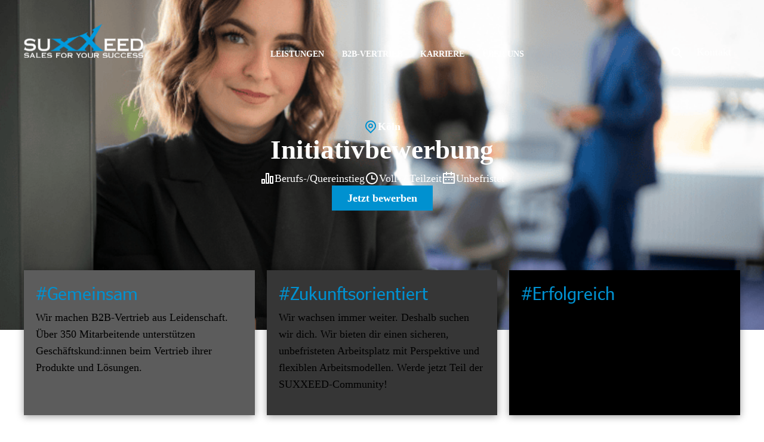

--- FILE ---
content_type: text/html;charset=utf-8
request_url: https://www.suxxeed.de/stellenangebote/initiativbewerbung-koeln?hsLang=de-de
body_size: 25684
content:
<!doctype html><html lang="de-de"><head>
    <meta charset="utf-8">
    <title>Initiativbewerbung | Köln | SUXXEED</title>
    <link rel="shortcut icon" href="https://www.suxxeed.de/hubfs/android-chrome-512x512.png">
    <meta name="description" content="Kein passendes offenes Stellenangebot dabei? Dann bewirb dich gerne initiativ bei uns am Kölner Standort!!">
    
    
    
    
    
<meta name="viewport" content="width=device-width, initial-scale=1">

    <script src="/hs/hsstatic/jquery-libs/static-1.4/jquery/jquery-1.11.2.js"></script>
<script>hsjQuery = window['jQuery'];</script>
    <meta property="og:description" content="Kein passendes offenes Stellenangebot dabei? Dann bewirb dich gerne initiativ bei uns am Kölner Standort!!">
    <meta property="og:title" content="Initiativbewerbung | Köln | SUXXEED">
    <meta name="twitter:description" content="Kein passendes offenes Stellenangebot dabei? Dann bewirb dich gerne initiativ bei uns am Kölner Standort!!">
    <meta name="twitter:title" content="Initiativbewerbung | Köln | SUXXEED">

    

    
    <style>
a.cta_button{-moz-box-sizing:content-box !important;-webkit-box-sizing:content-box !important;box-sizing:content-box !important;vertical-align:middle}.hs-breadcrumb-menu{list-style-type:none;margin:0px 0px 0px 0px;padding:0px 0px 0px 0px}.hs-breadcrumb-menu-item{float:left;padding:10px 0px 10px 10px}.hs-breadcrumb-menu-divider:before{content:'›';padding-left:10px}.hs-featured-image-link{border:0}.hs-featured-image{float:right;margin:0 0 20px 20px;max-width:50%}@media (max-width: 568px){.hs-featured-image{float:none;margin:0;width:100%;max-width:100%}}.hs-screen-reader-text{clip:rect(1px, 1px, 1px, 1px);height:1px;overflow:hidden;position:absolute !important;width:1px}
</style>

<link class="hs-async-css" rel="preload" href="https://www.suxxeed.de/hubfs/hub_generated/template_assets/1/183093377626/1769092580956/template_main-head.min.css" as="style" onload="this.onload=null;this.rel='stylesheet'">
<noscript><link rel="stylesheet" href="https://www.suxxeed.de/hubfs/hub_generated/template_assets/1/183093377626/1769092580956/template_main-head.min.css"></noscript>
<link class="hs-async-css" rel="preload" href="https://www.suxxeed.de/hubfs/hub_generated/template_assets/1/196111008327/1769092573663/template_main-foot.min.css" as="style" onload="this.onload=null;this.rel='stylesheet'">
<noscript><link rel="stylesheet" href="https://www.suxxeed.de/hubfs/hub_generated/template_assets/1/196111008327/1769092573663/template_main-foot.min.css"></noscript>
<link class="hs-async-css" rel="preload" href="https://www.suxxeed.de/hubfs/hub_generated/template_assets/1/183494556958/1769092573492/template_child.min.css" as="style" onload="this.onload=null;this.rel='stylesheet'">
<noscript><link rel="stylesheet" href="https://www.suxxeed.de/hubfs/hub_generated/template_assets/1/183494556958/1769092573492/template_child.min.css"></noscript>
<link rel="stylesheet" href="https://www.suxxeed.de/hubfs/hub_generated/module_assets/1/186713613480/1753822568599/module_Global_Header_v2.min.css">

<style>
  
 .hhs-top-bar .hs-menu-wrapper.hs-menu-flow-horizontal>ul li a {
	max-width: none !important;
	vertical-align: bottom;
  padding: 5px 0;
  position: relative;
}

.hhs-top-bar .mega-menu .hs-menu-wrapper > ul > li > ul:before {
	content: '';  
}

.hhs-top-bar .hs-menu-wrapper.hs-menu-flow-horizontal>ul li.hs-item-has-children>a {
  display:flex;
  align-items:center;
}

.hs-menu-wrapper.hs-menu-flow-horizontal>ul li.hs-item-has-children>a svg {
  margin-left:4px !important;
  width: 10px;
}

.hhs-top-bar .hs-menu-wrapper.hs-menu-flow-horizontal>ul li.hs-menu-depth-1 {
 position: relative; 
}

.hhs-top-bar .hs-menu-wrapper.hs-menu-flow-horizontal>ul li.hs-menu-depth-1:hover:after {
 width: 100%;
}

.hhs-top-bar .hs-menu-wrapper.hs-menu-flow-horizontal>ul li.hs-menu-depth-1.active:after,
.hhs-top-bar .hs-menu-wrapper.hs-menu-flow-horizontal>ul li.hs-menu-depth-1.active-branch:after,
.hhs-top-bar .hs-menu-wrapper.hs-menu-flow-horizontal>ul li.hs-menu-depth-1:after {
    content: '';
    position: absolute;
    left: 0px;
    bottom: 4px;
    width: 0;
    height: 2px;
    transition: width 220ms ease-in;
}
.hhs-top-bar .hs-menu-wrapper.hs-menu-flow-horizontal>ul li.hs-menu-depth-1.active:after,
.hhs-top-bar .hs-menu-wrapper.hs-menu-flow-horizontal>ul li.hs-menu-depth-1.active-branch:after{
 width: 100%;
}

.hhs-top-bar .hs-menu-wrapper.hs-menu-flow-horizontal .mega-menu ul li.hs-menu-depth-1:after {
 height: 0; 
}



.hhs-menu-toggle {
	padding-left: 1em;
	display: flex;
	z-index: 1001;
}

.hhs-side-menu .hhs-menu-toggle {
  text-align: right;
  float: right;
  margin-right: 15px;
}

.hhs-side-menu.is-open .hhs-menu-toggle {
  display: block;
}

.hhs-side-menu .hhs-menu-toggle button {
  position: relative;
}

.hamburger-icon {
	width: 1.6em;
	height: 1em;
	position: relative;
	display: block;
	margin: auto;
}
.hamburger-icon .line {
	display: block;
	background: #666;
	width: 1.6em;
	height: 3px;
	position: absolute;
	left: 0;
	border-radius: 0.025em;
	transition: all 0.4s;
	border-radius: 1em;
}
.hamburger-icon .line.line-1 {
	top: 0;
}
.hamburger-icon .line.line-2 {
	top: 50%;
}
.hamburger-icon .line.line-3 {
	top: 100%;
}


.hamburger-icon.active .line-1 {
	transform: translateY(0.75em) translateX(0) rotate(45deg);
}
.hamburger-icon.active .line-2 {
	opacity: 0;
}
.hamburger-icon.active .line-3 {
	transform: translateY(-0.25em) translateX(0) rotate(-45deg);
}

.hhs-side-menu__mobile-controls {
	padding-right: 1em;
  margin-bottom: 0em;
  float: left;
}

.hhs-nav-grid {
	display: flex;
	align-items: center;
}

.hhs-nav-grid__extras {
	display: flex;
}
  @media screen and (max-width: 992px) {
.hhs-nav-grid__extras {
  align-items: flex-end !important;
  transform: translateY(2px);
}
  .hamburger-icon.active {
    transform: translateY(-4px);
  }
  }



.hs-search-field {
	position: relative;
	width: 1px;
}

.hs-search-field__bar {
	left: 0;
	max-width: 0;
	overflow: hidden;
	transition: all 0.125s ease-in-out;
  height: 100%;
}

.hs-search-field__bar form {
 height: 100%; 
}

.hs-search-field.is-open .hs-search-field__bar {
	width: 40vw;
	max-width: 40vw;
	left: -40vw;
  position: absolute;
}

.hhs-top-bar .hs-search-field__bar .hs-search-field__input {
	border: 0;
	border: 1px solid #ccc;
	position: relative;
	z-index: 1000;
  -webkit-border-radius: 3px 3px 3px 3px;
  border-radius: 3px 3px 3px 3px;
  padding: 5px 8px !important;
  height: 100%;
}

.top-bar-search {
	border: 0;
	background: none;
	padding: 4px;
	display: inline-block;
	margin-top: 0px;
	cursor: pointer;
  margin-right: 5px;
  display: flex;
  align-items: center;
}

  .top-bar-search svg {
   height: 18px;
    width: 18px;
  }
  
.hhs-side-menu .top-bar-search {
  position: absolute;
  top: 2px;
  right: 52px;
}

.hhs-side-menu__controls .hhs-lang-switch .globe_class:before,
.hhs-side-menu .fas {
 font-size: 20px; 
}

.hhs-menu-button {
	border: 0;
	background: none;
	display: inline-block;
	cursor: pointer;
}

@media (max-width: 575px) {
  .hhs-menu-button {
    vertical-align: super;
  }
}

.sc-site-header__menu .hs-menu-children-wrapper {
	padding: 0.33em 0 !important;
}

.sc-site-header__menu .hs-menu-item.hs-menu-depth-2 {
	width: 100%;
}

.hhs-top-bar .hs-menu-wrapper.hs-menu-flow-horizontal>ul li.hs-item-has-children ul.hs-menu-children-wrapper li a {
 padding: 10px 0px; 
}

.hhs-lang-switch .lang_list_class li a {
 padding: 10px; 
}


.hs-menu-wrapper.hs-menu-flow-horizontal>ul li.hs-item-has-children ul.hs-menu-children-wrapper {
 visibility: hidden;
  opacity: 0;
}



.hhs-side-menu .hhs-lang-switch .globe_class:before {
	color: #000; 
}

.hhs-side-menu {
	position: fixed;
	max-height: 100vh; 
	top: 0;
	bottom: 0;
	background-color: #fff;
	padding-top: 50px;
	z-index: 100001;
	overflow-y: auto;
	right: -100%;
	transition: all 0.5s ease-in-out;
}

.page-editor .hhs-side-menu {
	height: 0px; 
}

.hhs-side-menu.is-open {
	right: 0;
}

.body-wrapper.nav-is-open  {
	overflow-y: hidden;
}

.body-wrapper::after {
	content: '';
	position: absolute;
	top: 0;
	right: 0;
	bottom: 0;
	left: 100%;
	opacity: 0;
	pointer-events: none;
	z-index: 1000;
	transition: all 0.33s ease-in-out;
}

.body-wrapper.nav-is-open::after {
	left: 0;
	opacity: 1;
}

.hhs-side-menu__ctas {
	padding: 1.88em 2em 0em;
}

.hhs-side-menu__form {
	padding: 0em 2em 0em;
}
.hhs-side-menu__text {
	padding: 0em 2em 0em;
}

.hhs-side-menu__text.text-above {
 padding-top: 2em; 
}

.hhs-side-menu__ctas .hhs-header-cta {
	float: left;
	margin: 0 1em 0 0;
}
.hhs-side-menu__ctas .hhs-header-cta a {
 margin-bottom: 15px; 
}

.hs-menu-flow-vertical .hhs-nav-links {
	display: block;
}

.hs-menu-wrapper.hs-menu-flow-vertical>ul li a {
	padding: 0.2em 0 !important;
	max-width: 100%;
	width: 100%;
  overflow: visible;
}

.hhs-side-menu__mobile {
	padding: 1em 2.25em 0 2em;
}

.hhs-side-menu__mobile .sc-site-header__menu {
	padding-bottom: 1em;
	border-bottom: 1px solid rgba(125,125,125, 0.42);
}

.hhs-nav-links {
	margin: 0 !important;
  vertical-align: bottom;
}

.hs-menu-wrapper.hs-menu-flow-vertical>ul li.hs-item-has-children ul.hs-menu-children-wrapper {
	font-size: 0.88em;
	display: block;
	visibility: visible;
	opacity: 1;
	position: static;
	background: none;
	padding-left: 1.33em !important;
	padding-top: 0 !important;
}

.hhs-side-menu .hs-menu-flow-vertical>ul li.hs-item-has-children ul.hs-menu-children-wrapper {
	max-height: 0;
	overflow: hidden;
  opacity: 0;
	-webkit-transition: all 500ms ease-in-out;
	-moz-transition: all 500ms ease-in-out;
	-ms-transition: all 500ms ease-in-out;
	-o-transition: all 500ms ease-in-out;
	transition: all 500ms ease-in-out;
  background-color: transparent !important;
}

.hhs-side-menu .hs-menu-flow-vertical>ul li.hs-item-has-children ul.hs-menu-children-wrapper.is-open {
	max-height: 100%;
  opacity: 1;
	-webkit-transition: all 500ms ease-in-out;
	-moz-transition: all 500ms ease-in-out;
	-ms-transition: all 500ms ease-in-out;
	-o-transition: all 500ms ease-in-out;
	transition: all 500ms ease-in-out;
}

.fa-caret-right::after {
	content: '\f0da';
}

.hhs-sidebar-nav-toggle {
  display: inline-block;
	border: 0;
	background: none;
	font-size: 1rem;
	padding: 0.25rem 0.66rem 0.25rem;
	line-height: 1;
  width: 48px;
  height: 48px;
  position: absolute;
  right: 0;
  top: -10px;
	-webkit-transition: all 300ms ease-in-out;
	-moz-transition: all 300ms ease-in-out;
	-ms-transition: all 300ms ease-in-out;
	-o-transition: all 300ms ease-in-out;
	transition: all 300ms ease-in-out;
}

.hhs-sidebar-nav-toggle.is-open > * {
	transform: rotate(45deg);
	-webkit-transition: all 300ms ease-in-out;
	-moz-transition: all 300ms ease-in-out;
	-ms-transition: all 300ms ease-in-out;
	-o-transition: all 300ms ease-in-out;
	transition: all 300ms ease-in-out;
}

.hhs-side-menu__extras {
	padding: 0.66em 2em;
}
.hhs-side-menu__extras .hs-menu-item {
	width: 100%;
}

.hhs-side-menu__extras .hs-menu-wrapper.hs-menu-flow-horizontal>ul li a {
	width: 100%;
	padding: 0.25em 0;
  overflow: visible;
}

.hhs-top-bar .hs-menu-wrapper.hs-menu-flow-horizontal>ul li.hs-item-has-children ul.hs-menu-children-wrapper {
  max-width: 250px;
  width: max-content;
  line-height: 1;
  -webkit-box-shadow: 0 0 4px 4px rgba(0,0,0,0.05);
  box-shadow: 0 0 4px 4px rgba(0,0,0,0.05);
}

.hs-menu-wrapper.hs-menu-flow-horizontal .mega-menu ul li.hs-item-has-children ul.hs-menu-children-wrapper {
  -webkit-box-shadow: 0 0 0px 0px rgba(0,0,0,0.0);
  box-shadow: 0 0 0px 0px rgba(0,0,0,0.0);
}

.hhs-top-bar .hs-menu-wrapper.hs-menu-flow-horizontal>ul li.hs-item-has-children ul.hs-menu-children-wrapper li a {
  line-height: 1;
  width: auto !important;
  padding: 10px 20px 10px 10px;
}

.hhs-side-menu__extras .hs-menu-wrapper.hs-menu-flow-horizontal>ul li.hs-item-has-children ul.hs-menu-children-wrapper {
  visibility: visible;
  opacity: 1;
  position: static;
}
.hhs-side-menu__extras .hs-menu-wrapper.hs-menu-flow-horizontal>ul li.hs-item-has-children ul.hs-menu-children-wrapper a {
 text-indent: 10px; 
}
.hhs-side-menu__extras .hs-menu-wrapper.hs-menu-flow-horizontal>ul li.hs-item-has-children ul.hs-menu-children-wrapper li li a {
 text-indent: 20px; 
}

.hhs-side-menu .hs-menu-wrapper.hs-menu-flow-horizontal>ul li.hs-item-has-children>a:after {
  content: '' !important;
}

@media (min-width: 510px) {
	.hhs-side-menu__mobile-controls {
		display: none;
	}
}


@media (max-width: 509px) {
	.hhs-nav-grid__extras .top-bar-search,
	.hhs-nav-grid__extras .hhs-lang-switch {
		display: none;
	}
}

.hhs-side-menu .sc-site-header__menu.hs-menu-flow-vertical {
	overflow: initial;
	height: auto;
}

.hhs-side-menu span {
	display: inline;
}

.hhs-side-menu__controls {
	position: relative; 
  width: 100%;
  z-index: 100000;
  margin: 0em 0 0 auto;
}


.hhs-side-menu__controls .hs-search-field .hs-search-field__bar {
 width: 0px;
  display: none;
}

.hhs-side-menu__controls .hs-search-field.is-open .hs-search-field__bar {
	width: 14.5em;
	max-width: 14.5em;
  top: -3px;
	left: 2em;
  display: block;
  position: absolute;
  height: 100px;
}

.hhs-side-menu__controls .hs-search-field {
	z-index: 1000; 
}

.hhs-side-menu__controls .hs-search-field input {
	padding: 8px;
  font-size: 16px;
  border: 1px solid #dddddd;
  -webkit-border-radius: 3px;
  border-radius: 3px;
  outline: none;
  box-shadow: none;
}

.hhs-side-menu .hs-menu-wrapper.hs-menu-flow-vertical li a {
  white-space: inherit;
}

.hhs-side-menu__footer {
	padding: 2em;
	text-align: right;
}

.hhs-side-menu__footer i {
	font-size: 18px;
	padding: 5px;
}
.hhs-side-menu__footer i span {
	display: none;
}


.hhs-side-menu__footer svg {
	width: 28px;
  height: 28px;
	padding: 5px;
}


.hhs-side-menu {
	display: flex;
	flex-direction: column;
}



.hhs-top-bar div.hs_cos_wrapper_type_cta {
	display: inline; 
}



.mega-menu {
	left: 0; 
	position: fixed;
	width: 100%;
	padding:15px;
	z-index: 10000;
	box-shadow: 0 4px 5px 0 rgba(0,0,0,0.1);
}

.mega-menu {
	opacity: 0; 
	pointer-events: none; 
	transition: opacity .2s ease-in-out,
				max-height .8s ease-in-out,
				padding .2s ease-in-out;
  transition-delay: 300ms;
	max-height: 0;
	padding: 0;
  cursor: default;
}
.mega-menu.active {
	opacity: 1;
	visibility: visible; 
	pointer-events: inherit;
	max-height: 10000px;
	padding: 50px 0; 
}

.mega-menu::before {
	content: '';
	width: 100%;
	display: block;
	background: transparent;
	position: absolute;
}

.mega-menu.mega-scrolled {
	top: 55px; 
}


.side-bar-nav {
	height:680px;
	overflow-y: scroll;
}

.side-bar-nav .hs-menu-wrapper.hs-menu-flow-vertical.flyouts>ul li.hs-item-has-children ul.hs-menu-children-wrapper,
.mega-menu .hs-menu-wrapper.hs-menu-flow-vertical.flyouts>ul li.hs-item-has-children ul.hs-menu-children-wrapper {
	left: auto;
	top: auto;
	visibility: visible;
	opacity: 1;
	position: static; 
}

.mega-menu .hs-menu-wrapper.hs-menu-flow-vertical > ul {
	margin-bottom: 0px; 
}

.mega-menu .hs-menu-wrapper.hs-menu-flow-vertical>ul li a,
.mega-menu .widget-type-post_listing ul li a{
	padding: 2px 0px !important;
	width: auto !important;
	white-space: normal;
	text-indent: inherit;
}

.mega-menu .key-menu .hs-menu-wrapper.hs-menu-flow-vertical>ul li:first-child a {
	padding: 0px 0px !important;
	width: auto !important;
}


.mega-menu .hs-menu-wrapper.hs-menu-flow-vertical > ul li.hs-menu-depth-2 > a {
	font-size: .9em;
	padding-left: 5px;
}

.hhs-top-bar .mega-menu .hs-menu-wrapper.hs-menu-flow-horizontal>ul li{
 margin-top: 5px;
 margin-bottom: 5px;
}

.custom-menu-primary .mega-menu .hs-menu-wrapper>ul,
.custom-menu-primary .mega-menu .hs-menu-wrapper>ul ul,
.custom-menu-primary .mega-menu .widget-type-post_listing ul,
.custom-menu-primary .mega-menu .widget-type-post_listing ul ul{
	-webkit-box-shadow: none;
	box-shadow: none;
	background: transparent !important;
}

.custom-menu-primary .hs-menu-wrapper > ul ul,
.custom-menu-primary .mega-menu .key-menu .hs-menu-wrapper>ul,
.custom-menu-primary .mega-menu .key-menu .hs-menu-wrapper>ul ul {
	padding: 0px; 
}

.custom-menu-primary .mega-menu .hs-menu-wrapper>ul ul {
	min-width: 170px !important;
}

.custom-menu-primary .hs-menu-wrapper .mega-menu > ul > li,
.custom-menu-primary .mega-menu .hs-menu-wrapper>ul>li,
.hhs-header-menu .hs-menu-wrapper.hs-menu-flow-horizontal .mega-menu .hs-menu-flow-vertical ul li a,
.hhs-header-menu .hs-menu-wrapper.hs-menu-flow-horizontal .mega-menu .widget-type-post_listing ul li a{
	text-transform: none !important;
	font-weight: normal !important;
	display: block;
	clear: both;
}

.hhs-top-bar .mega-nav-con .hs-menu-wrapper.hs-menu-flow-horizontal>ul li a {
	padding-bottom: 5px;
}

.hhs-header-menu .hs-menu-wrapper.hs-menu-flow-horizontal .mega-menu .key-menu.hs-menu-flow-vertical ul li:first-child a {
	line-height: 1em; 
}

.custom-menu-primary .mega-menu .hs-menu-wrapper > ul > li, 
.custom-menu-primary .hs-menu-wrapper .mega-menu > ul > li {
	margin-left: 0px !important;
}

.custom-menu-primary .mega-menu .hs-menu-wrapper>ul ul {
	padding: 0px 0  10px 10px !important; 
}

.hhs-header-menu .hs-menu-wrapper.hs-menu-flow-horizontal .mega-menu>ul li a {
	font-weight: normal !important; 
}

.custom-menu-primary .hs-menu-wrapper .mega-menu ul>li>ul:before,
.hs-menu-wrapper.hs-menu-flow-horizontal .mega-menu ul li.hs-item-has-children>a:after {
	display: none !important; 
}

.custom-menu-primary .mega-menu .hs-menu-wrapper > ul li a:hover {
	background-color: transparent !important; 
}

.custom-menu-primary .mega-menu .hs-menu-wrapper > ul {
	float: none !important; 
}

.hs-menu-wrapper.hs-menu-flow-horizontal .mega-menu ul li.hs-item-has-children ul.hs-menu-children-wrapper {
	display: block;
	opacity: 1;
	visibility: visible;
	position: static;
}


.mega-text-con {
	white-space: normal; 
}
.mega-text-con ul {
	padding-left: 20px !important; 
}
.mega-text-con li {
	list-style-type: disc; 
	width: 100%;
}

.custom-menu-primary .hs-menu-wrapper > ul .mega-menu ul {
	background: transparent !important; 
	box-shadow: none !important;
	-webkit-box-shadow: none !important;
}


@media (max-width: 922px){
	.mega-menu.active {
		display: none !important;
		opacity: 0;
	}
	.hhs-header-menu .hs-menu-wrapper.hs-menu-flow-horizontal>ul li a span {
		padding: 0px !important; 
	}
	.header-container-wrapper .container-fluid .mega-menu {display: none !important;}
	.header-container-wrapper .container-fluid .row-fluid .mega-menu,
	.custom-menu-primary .mega-menu {
		display: none;
		opacity: 0;
		visibility: hidden;
	}
}

.mega-nav-con .hs-menu-item {
	width: 100%;
}

.mega-nav-con .hs-menu-wrapper.hs-menu-flow-horizontal>ul li.hs-item-has-children ul.hs-menu-children-wrapper {
	display: block;
	width: 100%;
	visibility: visible;
	opacity: 1;
	position: static;
	background: none;
	padding-left: 0.33em !important;
}

.mega-nav-con .hs-menu-wrapper.hs-menu-flow-horizontal>ul li a {
	padding: 0.33em 0;
}

[class^=mega-drop].loaded::before {
 display: block;
   width: 20px;
  height: 20px;
  position: absolute;
  right: -20px;
  top: 0;
}

.hs-menu-wrapper.hs-menu-flow-horizontal>ul li.hs-item-has-children>a .mega-menu svg {
 width: auto !important; 
}



.hhs-nav {
	padding-right: 0 !important;
	padding-left: 0 !important;
}


.hhs-alt-nav .hhs-header-logo .logo-sticky,
.hhs-header-logo .logo-standard {
	display: block;
}

.hhs-alt-nav .hhs-header-logo .logo-standard,
.hhs-header-logo .logo-sticky {
	display: none;
}
.sticky-menu .hhs-header-logo .logo-standard {
	display: none;
}
.sticky-menu .hhs-header-logo .logo-sticky {
	display: block;
}

.hhs-header-logo,
.hhs-nav-opt-items {
	display: table-cell;
	vertical-align: middle;
}

.hhs-header-logo {
	position: relative;
	z-index: 10;
}

.hhs-header-menu {
	float: right !important;
}



 
 .hhs-lang-switch {
   float: right;
 }

.hhs-lang-switch span {
  display: flex;
  height: 100%;
}
 
 .hhs-lang-switch .lang_switcher_class {
   padding: 7px 10px;
   display: flex;
   align-items:center;
 }
 
 .hhs-lang-switch .globe_class {
   background-image: none !important;
   -webkit-font-smoothing: antialiased;
   display: inline-block;
   font-style: normal;
   font-variant: normal;
   text-rendering: auto;
   line-height: 1;
   font-weight: 900;
 }


.hhs-side-menu__controls .hhs-lang-switch {
	position: absolute;
	top: 5px;
	right: 100px;
}

.hhs-side-menu__controls .hhs-lang-switch .lang_switcher_class {
	padding: 0px;
	margin-top: 0;
}

 
 .hhs-lang-switch .lang_list_class {
   text-align: left;
   border: none;
   top: 35px;
   left: -10px;
   padding-top: 0px !important;
   -webkit-box-shadow: 0 0 5px 0px rgba(0,0,0,0.1);
   box-shadow: 0 0 5px 0px rgba(0,0,0,0.1);
   min-width: 100px;
   width: max-content;
 }

.hhs-side-menu .hhs-lang-switch .lang_list_class {
   top: 30px;
  z-index: 1000;
}
 
 .hhs-lang-switch .lang_list_class:before {
   border: none;
   width: 10px;
 }
 .hhs-lang-switch .lang_list_class:after {
   border: 5px solid transparent;
   left: 85px;
   top: -10px;
 }
 .hhs-side-menu .hhs-lang-switch .lang_list_class:after {
   left: 76px;
 }



 .hhs-lang-switch .lang_list_class li:first-child,
 .hhs-lang-switch .lang_list_class li{
   border: none !important; 
 }
 .hhs-lang-switch .lang_list_class li:first-child {
   padding-top: 10px; 
 }
 
 .hhs-lang-switch .lang_list_class li:last-child {
   padding-bottom: 10px; 
 }
 
 .hhs-lang-switch .lang_list_class li {
   padding: 0px; 
   margin-bottom: 0px;
 }
 

.hhs-lang-switch .lang_list_class li a {
  display: block;
}

.hhs-lang-switch,
.hhs-header-search,
.hhs-header-cta {
	float: right;
	margin-left: 15px;
	z-index: 1000;
	position: relative;
  display: flex;
}
  
.hhs-head-cta-1 {
  margin-right: 15px;
}

.hhs-lang-switch a,
.hhs-header-search a{
	padding: 10px 5px;
	display: block;
}

.hhs-header-search a i {
	vertical-align: bottom;
}

.hhs-lang-switch .globe_class svg {
	vertical-align: middle;
}


.hhs-header-mod .hs-menu-wrapper.hs-menu-flow-horizontal > ul li.hs-item-has-children ul.hs-menu-children-wrapper li {
	width: 100%;
	display: block;
	clear: both;
}

.hhs-header-hat {
	position: relative;
	z-index: 1000;
}


.hhs-header-hat .col-12 {
	padding-left: 0px;
	padding-right: 0px;
}

.hhs-header-hat .col-12 * {
 margin-bottom: 0px; 
}

.hhs-hat-menu .hs-menu-wrapper.hs-menu-flow-horizontal>ul {
	float: right;
}
.hhs-header-menu .hs-menu-wrapper.hs-menu-flow-horizontal>ul li a span {
	padding: 10px 0;
}



.hhs-header-menu .hs-menu-wrapper.hs-menu-flow-horizontal>ul li .mega-menu a {
	color: #555555 !important;
	padding: 5px;
	text-transform: none;
}

.hhs-top-bar .hs-menu-wrapper.hs-menu-flow-horizontal>ul li .mega-menu a {
  white-space: normal !important;
}

.hs-menu-wrapper.hs-menu-flow-horizontal .mega-menu ul li.hs-item-has-children ul.hs-menu-children-wrapper {
	display: block;
	opacity: 1;
	visibility: visible;
	position: static;
}

.mega-text-con {
	white-space: normal; 
}
.mega-text-con ul {
	padding-left: 20px !important; 
}
.mega-text-con li {
	list-style-type: disc; 
	width: 100%;
}

.custom-menu-primary .hs-menu-wrapper > ul .mega-menu ul {
	background: transparent !important; 
	box-shadow: none !important;
	-webkit-box-shadow: none !important;
}



.hhs-hat-menu .hs-menu-wrapper.hs-menu-flow-horizontal>ul {
	margin-right: 0px;
}

.hhs-hat-menu .hs-menu-wrapper.hs-menu-flow-horizontal>ul li a {
	max-width: none;
	overflow: visible;
}




.custom-menu-primary .hs-menu-wrapper {
	overflow: visible !important;
}

.custom-menu-primary .hs-menu-wrapper > ul{
	float: right;
}

.custom-menu-primary .hs-menu-wrapper > ul > li{
	font-weight: normal;
	margin-left: 0px !important;
	margin-bottom: 0px;
}

.custom-menu-primary .hs-menu-wrapper > ul > li > a{
	padding: 10px 15px;
	position: relative;
	display: block;
}

.custom-menu-primary a:hover {
	color: #000000;
}


.hs-menu-children-wrapper .hs-menu-item.active,
.custom-menu-primary .hs-menu-wrapper .hs-menu-children-wrapper li.active a:hover,
.sticky-menu .hs-menu-item.active,
.sticky-menu .custom-menu-primary .hs-menu-wrapper > ul li.active a:hover{
	background-color: transparent !important;
	cursor: default !important;
}
  

.sticky-menu {
	visibility: hidden;
	-webkit-transform: translateY(-100%);
	-ms-transform: translateY(-100%);
	-o-transform: translateY(-100%);
	transform: translateY(-100%);
	-webkit-transition: all .3s ease;
	-o-transition: all .3s ease;
	transition: all .3s ease;
	opacity: 0;
	-webkit-box-shadow: 0 2px 3px 1px rgba(0,0,0,.1);
	box-shadow: 0 2px 3px 1px rgba(0,0,0,.1);
}

.sticky-menu.active {
	z-index: 999;
	position: fixed;
	top: 0;
	left: 0;
	right: 0;
	visibility: visible;
	-webkit-transform: translateY(0);
	-ms-transform: translateY(0);
	-o-transform: translateY(0);
	transform: translateY(0);
	transition: all .3s ease;
	opacity: 1;
}


.sticky-menu .widget-type-logo img {
	height: 35px !important;
	width: auto !important;
	margin: 10px 0;
}

.hhs-header.sticky-menu.active {
	padding: 5px 0px !important;
}

.custom-menu-primary.js-enabled .hamburger {
	display: none;
}

@media (max-width: 922px){
	.sticky-menu.active {
		position: static !important;
	}
	.sticky-menu .widget-type-cta {
		display: none;
	}
	.sticky-menu .widget-type-logo img {
		margin: 0;
	}
	.sticky-menu .page-center {
		padding: 0 10px !important;
	}
	.hhs-nav {
		position: relative;
	}
	.hhs-nav-opt-items {
		padding-right: 40px;
	}
	.custom-menu-primary.js-enabled {
		float: none;
		position: absolute;
		top: 0px;
		left: 0px;
	}
	.custom-menu-primary .hs-menu-wrapper,
	.custom-menu-primary.js-enabled .hs-menu-wrapper,
	.custom-menu-primary.js-enabled .hs-menu-children-wrapper{
		display: none;
	}
	.custom-menu-primary.js-enabled .hamburger {
		display: inline-block;
	}
	.hhs-header-menu .hs-menu-wrapper.hs-menu-flow-horizontal>ul li a {
		padding: 0px 15px;
	}
	.hhs-header-logo {
		position: relative;
		z-index: 1000;
	}
	.custom-menu-primary.js-enabled .hs-menu-wrapper > ul > li{
		margin-left: 0px !important;
	}
	.hamburger {
		padding-top: 10px; 
	}
}

@media (max-width: 575px){
	nav {
		transition: height 0.5s ease-in-out;
	}
	.hhs-header-mod .hhs-nav {
		padding-top: 25px; 
	}
	.custom-menu-primary.js-enabled {
		top: 20px; 
	}
	.hhs-hat-menu {
		position: relative;
	}
	.hhs-hat-menu .hs-menu-wrapper.hs-menu-flow-horizontal>ul li a {
		text-align: center !important;
		padding: 0 !important;
	}
	.hhs-hat-menu .hs-menu-wrapper.hs-menu-flow-horizontal ul li li a {
		padding: 2px 10px !important;
	}
	.hhs-hat-menu .hhs-header-search a {
		padding: 5px 0px 5px 10px;
	}

	.hhs-hat-menu .hs-menu-wrapper.hs-menu-flow-horizontal>ul,
	.hhs-hat-menu > ul {
		width: 100% !important;
		margin: 0px auto !important;
		float: none !important;
    text-align: center;
	}
  
  .hhs-hat-menu .hs-menu-wrapper.hs-menu-flow-horizontal>ul li.hs-menu-depth-1 {
   display: inline-block;
    text-align: center;
    padding: 0 5px;
  }
  .hhs-hat-menu .hs-menu-children-wrapper:before {
   text-align: left; 
  }
}


  
  
  
  .hhs-top-bar {
    background-color: rgba(0, 0, 0, 0.0);
    padding: 40px 0;
    
      position: absolute;
      left: 0;
      right: 0;
      z-index: 999;
    
  }
  .hhs-top-bar.sticky-menu.active {
    padding: 15px 0; 
  }
  
  @media (min-width: 992px) {
    
      .hhs-header-hat .container,
      .hhs-top-bar .container {
        padding-right: 30px;
        padding-left: 30px;
      }
    
  }
  
  
  
  .hhs-top-bar.hhs-alt-nav .logo-sticky,
  .logo-standard  {
    max-width: 200px;
    float: left;
  }
  
  .hhs-top-bar.hhs-alt-nav.sticky-menu.active .logo-sticky,
  .logo-sticky  {
    max-width: 150px;
    float: left;
  }
  
  .hhs-header-logo {
    padding-top:  0px;
  }
  
  
  .hhs-nav-grid__menu {
    
      margin: 0 auto;
    
  }
  
  .hhs-top-bar .hs-menu-wrapper.hs-menu-flow-horizontal>ul li a,
  .hs-menu-wrapper.hs-menu-flow-horizontal ul.hhs-nav-links .hs-menu-item a {
    color: rgba(255, 255, 255, 1.0);
  }
  
  
  .hhs-top-bar .hs-menu-wrapper.hs-menu-flow-horizontal>ul li {
    margin: 15px 30px;
  }
  
  .hhs-top-bar .hs-menu-wrapper.hs-menu-flow-horizontal>ul li a:hover,
  .hs-menu-wrapper.hs-menu-flow-horizontal ul.hhs-nav-links .hs-menu-item a:hover,
  .hhs-top-bar .hs-menu-wrapper.hs-menu-flow-horizontal>ul li a:hover{
    color: rgba(0, 145, 208, 1.0);
  } 
  
  .hhs-top-bar .hs-menu-wrapper.hs-menu-flow-horizontal>ul li a svg,
  .hhs-header-search a svg,
  .hhs-lang-switch svg,
  .top-bar-search svg{
    fill: rgba(255, 255, 255, 1);
  }
  .hhs-top-bar .hs-menu-wrapper.hs-menu-flow-horizontal>ul li a:hover svg {
   fill: rgba(0, 145, 208, 1.0); 
  }
  
  .hhs-top-bar .hs-menu-wrapper.hs-menu-flow-horizontal>ul li a svg {
    -webkit-transition: fill 400ms ease-in-out;
    -moz-transition: fill 400ms ease-in-out;
    -ms-transition: fill 400ms ease-in-out;
    -o-transition: fill 400ms ease-in-out;
    transition: fill 400ms ease-in-out;
  }
  .hhs-top-bar .hs-menu-wrapper.hs-menu-flow-horizontal>ul li li a svg {
    -moz-transform: rotate(-90deg);
    -webkit-transform: rotate(-90deg);
    -o-transform: rotate(-90deg);
    -ms-transform: rotate(-90deg);
    transform: rotate(-90deg);
    vertical-align: sub;
  }
  
  .hhs-top-bar .hs-menu-wrapper.hs-menu-flow-horizontal>ul li.hs-menu-depth-1.active:after,
  .hhs-top-bar .hs-menu-wrapper.hs-menu-flow-horizontal>ul li.hs-menu-depth-1:after {
    background-color: rgba(255, 255, 255, 1.0);
  }
  
  
  
  .hhs-lang-switch .globe_class svg{
    fill: rgba(255, 255, 255, 1);
  }
  
  .lang_list_class li {
     background: rgba(54, 54, 54, 1) !important;
  }
  
  .hhs-lang-switch .lang_list_class:after {
   border-bottom-color: rgba(54, 54, 54, 1) !important;
  }
  
  
 
  .hhs-hat-menu .hs-menu-children-wrapper,
  .sc-site-header__menu .hs-menu-children-wrapper {
    background-color: rgba(54, 54, 54, 1) !important;
  }
  
  .sc-site-header__menu .mega-menu .hs-menu-children-wrapper {
    background-color: transparent !important;
  }
  
  .hhs-hat-menu .hs-menu-children-wrapper:before,
  .hs-menu-wrapper.hs-menu-flow-horizontal>ul li.hs-item-has-children ul.hs-menu-children-wrapper:before {
     color: rgba(54, 54, 54, 1) !important;
  }
  
  .hhs-hat-menu .hs-menu-children-wrapper li a,
  .hhs-lang-switch .lang_list_class li a,
  .custom-menu-primary .hs-menu-wrapper > ul li a, 
  .hs-menu-wrapper.hs-menu-flow-horizontal > ul li.hs-item-has-children ul.hs-menu-children-wrapper li a,
  .hhs-lang-switch .lang_list_class li a {
    color: #363636;
    font-size: 16px !important;
  }
  
  .hhs-hat-menu .hs-menu-children-wrapper li a:hover,
  .hhs-lang-switch .lang_list_class li a:hover,
  .hs-menu-wrapper.hs-menu-flow-horizontal ul.hhs-nav-links .hs-menu-item.hs-menu-depth-2 a:hover,
  .hhs-top-bar .hs-menu-wrapper.hs-menu-flow-horizontal>ul li.hs-item-has-children ul.hs-menu-children-wrapper li a:hover{
   background-color: rgba(255, 255, 255, 1) !important;
  }
  
  .hhs-hat-menu .hs-menu-children-wrapper li a:hover,
  .hhs-lang-switch .lang_list_class li a:hover,
  .custom-menu-primary .hs-menu-wrapper > ul li.hs-item-has-children ul.hs-menu-children-wrapper li a:hover,
  .hs-menu-wrapper.hs-menu-flow-horizontal ul.hhs-nav-links .hs-menu-item.hs-menu-depth-2 a:hover,
  .hhs-top-bar .hs-menu-wrapper.hs-menu-flow-horizontal>ul li.hs-item-has-children ul.hs-menu-children-wrapper li a:hover{
   color: #FFFFFF !important;
  }
  
  .hhs-top-bar.hhs-alt-nav .hs-menu-wrapper.hs-menu-flow-horizontal>ul li.hs-menu-item.hs-menu-depth-2 a:hover svg {
    fill: #FFFFFF !important;
  }
  
  .custom-menu-primary .hs-menu-wrapper > ul li.hs-item-has-children ul.hs-menu-children-wrapper li.active a:hover {
    color: #363636 !important;
  }
  
  .hhs-top-bar.hhs-alt-nav .hs-menu-wrapper.hs-menu-flow-horizontal ul.hhs-nav-links ul .hs-menu-item.sub-active a,
  .hhs-top-bar .hs-menu-wrapper.hs-menu-flow-horizontal ul.hhs-nav-links ul .hs-menu-item.sub-active a{
      background-color: rgba(54, 54, 54, 1) !important;
     color: #fff !important;
    }
    
  
  
  .hhs-top-bar.hhs-alt-nav.sticky-menu,
  .hhs-top-bar.sticky-menu,
  .hhs-top-bar.hhs-alt-nav{
    background-color: rgba(54, 54, 54, 1);
  }
  .sticky-menu.active {
    background-color: rgba(54, 54, 54, 1);
  }
  
  .hhs-top-bar.sticky-menu .hs-menu-wrapper.hs-menu-flow-horizontal>ul li a,
  .hhs-top-bar.hhs-alt-nav .hs-menu-wrapper.hs-menu-flow-horizontal>ul li a,
  .hhs-top-bar.hhs-alt-nav .hs-menu-wrapper.hs-menu-flow-horizontal ul.hhs-nav-links .hs-menu-item a,
  .sticky-menu .hs-menu-wrapper.hs-menu-flow-horizontal ul.hhs-nav-links li a,
  .sticky-menu .hhs-lang-switch .globe_class:before{
    color: rgba(255, 255, 255, 1.0);
  }
  
  .hhs-top-bar.hhs-alt-nav .hhs-lang-switch .globe_class svg {
     fill: rgba(255, 255, 255, 1.0);
  }
  
  .hhs-top-bar.sticky-menu .hs-menu-wrapper.hs-menu-flow-horizontal>ul li a svg,
  .sticky-menu .hhs-nav-grid__extras svg,
  .hhs-top-bar.hhs-alt-nav .hhs-header-search a svg {
    fill: rgba(255, 255, 255, 1.0);
  }
  
  .hhs-top-bar.hhs-alt-nav .hs-menu-wrapper.hs-menu-flow-horizontal ul.hhs-nav-links ul .hs-menu-item a {
    color: #363636;
  }
  
  .hhs-top-bar.sticky-menu .hs-menu-wrapper.hs-menu-flow-horizontal>ul li a:hover,
  .hhs-top-bar.hhs-alt-nav .hs-menu-wrapper.hs-menu-flow-horizontal>ul li a:hover,
  .hhs-top-bar.hhs-alt-nav .hhs-top-bar .hs-menu-wrapper.hs-menu-flow-horizontal .hs-menu-depth-1:first-child:hover,
  .hhs-top-bar.hhs-alt-nav .fas:hover,
  .sticky-menu .hhs-top-bar .hs-menu-wrapper.hs-menu-flow-horizontal .hs-menu-depth-1:first-child:hover,
  .sticky-menu .hs-menu-wrapper.hs-menu-flow-horizontal ul.hhs-nav-links li a:hover,
  .sticky-menu .hhs-header-search a i:hover{
    color: rgba(0, 145, 208, 1.0) !important;
  }
  .hhs-top-bar.sticky-menu .hs-menu-wrapper.hs-menu-flow-horizontal>ul li a:hover svg,
  .hhs-top-bar.hhs-alt-nav .hs-menu-wrapper.hs-menu-flow-horizontal>ul li a:hover svg {
   fill: rgba(0, 145, 208, 1.0) !important; 
  }
  
  
  
  .hhs-top-bar.hhs-alt-nav .hs-menu-wrapper.hs-menu-flow-horizontal>ul li a svg, 
  .hhs-top-bar.hhs-alt-nav .hhs-header-search a svg, 
  .hhs-top-bar.hhs-alt-nav .top-bar-search svg {
    fill: rgba(255, 255, 255, 1) !important;
  }
  
  
  .hhs-top-bar.hhs-alt-nav .hs-menu-wrapper.hs-menu-flow-horizontal>ul li.hs-menu-depth-1.active:after,
  .hhs-top-bar.hhs-alt-nav .hs-menu-wrapper.hs-menu-flow-horizontal>ul li.hs-menu-depth-1:after,
  .sticky-menu.hhs-top-bar .hs-menu-wrapper.hs-menu-flow-horizontal>ul li.hs-menu-depth-1.active:after,
  .sticky-menu.hhs-top-bar .hs-menu-wrapper.hs-menu-flow-horizontal>ul li.hs-menu-depth-1:after {
    background-color: rgba(255, 255, 255, 1.0);
  }
 
  
  
  .hhs-header-cta .cta-secondary,
  .hhs-header-cta .cta-tertiary,
  .hhs-header-cta .cta-primary,
  .hhs-header-cta .cta-four,
  .hhs-header-cta .cta-five{
    padding: 25px 30px !important;
    font-size: 18px !important;
    -webkit-box-shadow: none;
    box-shadow: none;
  }
  
   
   
  
  .hhs-side-menu {
   width:  400px;
  }
  
  .hhs-side-menu {
   background-color:  rgba(54, 54, 54, 1.0);
  }
  
  .body-wrapper::after {
    background-color:  rgba(54, 54, 54, 1.0);
  }
  
  
  
  .hamburger-icon .line {
    background: rgba(255, 255, 255, 1.0);
  }
  
  .hhs-top-bar.hhs-alt-nav .hamburger-icon .line,
  .sticky-menu .hamburger-icon .line {
    background: rgba(255, 255, 255, 1.0);
  }
  
  .hamburger-icon.active .line {
    background: rgba(255, 255, 255, 1.0);
  }
  .hhs-side-menu .top-bar-search svg,
  .hhs-side-menu .hhs-lang-switch .globe_class svg {
    fill: rgba(255, 255, 255, 1.0);
  }
  .hhs-side-menu .top-bar-search {
    padding: 4px;
  }
  .hhs-side-menu .top-bar-search svg {
   height: 20px;
    width: 20px;
  }
  
  
  
  
  .hhs-side-menu .hhs-lang-switch .globe_class:before,
  .hhs-side-menu .fas{
    color: rgba(255, 255, 255, 1.0);
  }
  
  .hhs-top-bar .fas {
    fill: #fff;
  }
  
  .hhs-side-menu__footer a svg,
  .hhs-side-menu__footer a:visited svg {
    fill: #333333;
  }
  
  .hhs-side-menu__footer a:hover svg,
  .hhs-side-menu__footer a:focus svg {
    fill: #666666;
  }
  
  
  
  .hhs-side-menu .hhs-side-menu__mobile li a {
    font-size: 18px;
    font-weight: bold;
    color: rgba(255, 255, 255, 1.0);
  }
  
  .hhs-side-menu .hhs-side-menu__mobile li a:hover {
    color: rgba(255, 255, 255, 1.0);
  }
  
  .hhs-sidebar-nav-toggle svg {
    fill: rgba(255, 255, 255, 1.0);
  }
  
  
  
  .hhs-side-menu__extras .hs-menu-item a,
  .hhs-side-menu__extras .hs-menu-wrapper.hs-menu-flow-horizontal>ul li.hs-item-has-children ul.hs-menu-children-wrapper a {
    font-size: 14px;
    font-weight: nomral;
    color: rgba(255, 255, 255, 1);
  }
  
  .hhs-side-menu__extras .hs-menu-item a:hover,
  .hhs-side-menu__extras .hs-menu-wrapper.hs-menu-flow-horizontal>ul li.hs-item-has-children ul.hs-menu-children-wrapper a:hover {
    color: rgba(0, 145, 208, 1);
  }
  
  
  
  
    .hhs-side-menu__extras {flex: 1;}
  
  
  @media (max-width: 575px) {
    .hhs-side-menu {
     width: 100%; 
    }
  }
  
   
   
  
  
    
    @media screen and (min-width: 850px) {
      [class^=mega-drop].loaded {
        position: relative; 	
        display: inline-block; 	
        padding: 0 ; 	
      }

      
      [class^=mega-drop].loaded:hover::after {
        display: block; 
        position: absolute;
        top:0; 
        width: 100%; 
        height: 100px; 
        left: -36px;
        
      }
      [class^=mega-drop].loaded:hover::before {
        display: block; 
        position: absolute;
        top: 0; 
        width: 100%; 
        height: 100px; 
        right: -36px;
        
      }
      .mega-menu::before {
        height: 30px;
        top: -30px;
	      background-color: rgba(255, 2, 1, 0.0);
      }
    } 
    .hs-menu-wrapper.hs-menu-flow-horizontal>ul li.hs-item-has-children>a.mega span {
      padding-right: 15px !important;
    }
    .hs-menu-wrapper.hs-menu-flow-horizontal>ul li.hs-item-has-children>a.mega svg {
      margin-left:-12px !important;
    }

  
    .mega-menu {
      background-color: rgba(54, 54, 54, 1);
      top: 120px;
    }
    .sticky-menu.active .mega-menu  {
      top: 70px;
    }
    .mega-menu span.hs_cos_wrapper_type_text {
      text-transform: none !important;
      font-weight: normal !important;
      white-space: normal !important; 
    }

    .hhs-top-bar .hs-menu-wrapper.hs-menu-flow-horizontal>ul li .mega-menu a,
    .hhs-alt-nav .hhs-top-bar .hs-menu-wrapper.hs-menu-flow-horizontal>ul li .mega-menu a,
    .hhs-top-bar .mega-menu .mega-nav-con ul li ul.hs-menu-children-wrapper li a,
    .hhs-alt-nav .hhs-top-bar .mega-menu .mega-nav-con ul li ul.hs-menu-children-wrapper li a{
      color: #fff !important;
      font-size: 16px !important;
      font-weight: normal;
      text-transform: none;
      padding-top:3px !important;
      padding-bottom:3px !important;
    }
    .hhs-top-bar .mega-menu .mega-nav-con ul li ul.hs-menu-children-wrapper li a{
      font-size: 0.95em !important;
    }
    .hhs-top-bar .mega-menu .mega-nav-con .hs-menu-wrapper.hs-menu-flow-horizontal ul .hs-menu-item.hs-menu-depth-2 a:hover,
    .hhs-top-bar .hs-menu-wrapper.hs-menu-flow-horizontal>ul li .mega-menu a:hover,
    .hhs-alt-nav .hhs-top-bar .hs-menu-wrapper.hs-menu-flow-horizontal>ul li .mega-menu a:hover,
    .hhs-top-bar .mega-menu .mega-nav-con ul li ul.hs-menu-children-wrapper li a:hover,
    .hhs-alt-nav .hhs-top-bar .mega-menu .mega-nav-con ul li ul.hs-menu-children-wrapper li a:hover{
      color: #0091d0 !important;
      background-color: transparent !important;
    } 
  
  
  
  
  
  
  
    .hhs-menu-toggle {
      display: none;  
    }
    @media (max-width: 960px) {
      .hhs-menu-toggle {
        display: block;  
      }
    }
    @media (max-width: 920px) {
      .hhs-menu-toggle {
        display: block;  
      }
    }
  
  
    
  
  .hhs-side-menu__ctas .hhs-side-cta-1,
  .hhs-side-menu__ctas .hhs-side-cta-2{
    display: none;
  }
  
  @media (max-width: 960px) {
      .hhs-extras-ctas,
      .hhs-extras-ctas .hhs-head-cta-1 {
        display: none;
      }
      .hhs-side-menu__ctas .hhs-side-cta-1 {
        display: inline-block;
      }
    }
    @media (max-width: 920px) {
      .hhs-extras-ctas .hhs-head-cta-2 {
        display: none;
      }
      .hhs-side-menu__ctas .hhs-side-cta-2 {
        display: inline-block;
      }
    }
  
  
  
  
    @media (min-width: 850px) {
      .hhs-side-menu__mobile {
        display: none;
      }
    }

  @media (max-width: 850px) {
    .main-nav .sc-site-header__menu {
       display: none;
      }
    }
  
  
  
  
  
  
  
  
  
  
  
  
  
   
  @media (max-width: 922px) {
    .custom-menu-primary .hs-menu-wrapper > ul {
       margin-top: 10px !important;
    }
    .custom-menu-primary .hs-menu-wrapper > ul,
    .custom-menu-primary .hs-menu-wrapper > ul li.active a:hover{
      background-color:  rgba(54, 54, 54, 1) !important;
    }
    .hhs-top-bar .hs-menu-wrapper.hs-menu-flow-horizontal>ul li a:hover,
    .custom-menu-primary .hs-menu-wrapper > ul li.active a:hover {
      color:  #363636 ;
    }
    .custom-menu-primary .hs-menu-wrapper > ul li{
      
        border-top: 1px solid rgba(0, 0, 0, .1) !important; 
      
    }
    .custom-menu-primary .hs-menu-wrapper > ul ul li{
      
        background-color: rgba(0, 0, 0, .05);
      
    }
    
      .sticky-menu.active {
        position: static !important;
      }
      .sticky-menu.active {
        display: none !important;
        height: 0px !important;
      }
    
  }
  
  
  @media (max-width: 575px) {
    .logo-standard, .logo-sticky {
      max-width: 120px !important;
    }
    
      .hhs-nav-opt-items .hhs-header-search {
        right: 3px;
      }
      .hhs-nav-opt-items .hhs-lang-switch
       {
        right: 33px;
      }
    
  }
  
  
  .mega-nav-con .hs-menu-item.hs-menu-depth-1 a::before {
    background-image: url("https://www.suxxeed.de/hubfs/icons8-pfeil-32.png");
  }
  
</style>

<link rel="stylesheet" href="https://www.suxxeed.de/hubfs/hub_generated/template_assets/1/183093889058/1769092589056/template_global-footer.min.css">
<style>
  
  
  
  #hs_cos_wrapper_global_footer .hhs-footer-mod {
    padding-top: 50px;
    padding-bottom: 25px;
    
    
      background-color: rgba(238, 238, 238, 1.0);
    }
  


  
  .hhs-foot-base-nav .hs-menu-wrapper.hs-menu-flow-horizontal > ul li a,
  .hhs-foot-nav-col .hs-menu-wrapper.hs-menu-flow-horizontal>ul li.hs-item-has-children ul.hs-menu-children-wrapper li a,
  .hhs-foot-nav-col .hs-menu-wrapper.hs-menu-flow-horizontal > ul li a {
    color: #444444 !important;
  }
  .hhs-foot-base-nav .hs-menu-wrapper.hs-menu-flow-horizontal > ul li a:hover,
  .hhs-foot-nav-col .hs-menu-wrapper.hs-menu-flow-horizontal>ul li.hs-item-has-children ul.hs-menu-children-wrapper li a:hover,
  .hhs-foot-nav-col .hs-menu-wrapper.hs-menu-flow-horizontal > ul li a:hover {
    color: #0091d0  !important;
  }
  .foot-nav-title,
  .hhs-foot-rss h5,
  .hhs-foot-nav-col h5 {
    margin-bottom: 25px;
    color: #444444;
  }

  .hhs-foot-rss .hs_cos_wrapper_type_inline_rich_text p,
  .hhs-foot-rss .hs_cos_wrapper_type_inline_rich_text l1,
  .hhs-foot-rss .hs_cos_wrapper_type_inline_rich_text span,
  .hhs-foot-rss label{
    color: #444444;
  }
  
  .hhs-foot-base-nav .hs-menu-wrapper.hs-menu-flow-horizontal > ul li a {
    font-size: 11px !important;
  }

  
  .hhs-footer-mod .hhs-post-content a h6  {
    color: #444444;
    font-size: 16px;
    line-height: 20px;
  }
  .hhs-footer-mod .hhs-post-summary p  {
    color: #444444;
    font-size: 14px;
    line-height: 18px;
  }
  .hhs-foot-rss .hs-rss-title:hover {
    color: #0091d0;
  }
   .hhs-footer-mod .hhs-post-feat-img {
    min-height: 120px;
  }
  .hhs-foot-rss .hs-rss-item.hs-with-featured-image .hs-rss-item-text  {
   margin-top: 120px;
  }
  .hhs-foot-break-line {
    border-color:  #CCCCCC;
  }
  .hhs-foot-copyright {
    color: #666666;
  }
  
  
  
  
    @media (max-width: 575px) {
     .hhs-foot-nav-col .hhs-col-content {
       display: none; 
       text-align: center;
     }
     .hhs-foot-nav-col .hhs-col-content.open-menu {
       display: block;
       text-align: center;
     } 
    }
  #hs_cos_wrapper_global_footer .hhs-social-con svg { fill:  #444444;}
    #hs_cos_wrapper_global_footer .hhs-social-con svg:hover {fill:  #0091d0;}@media (max-width: 922px) {
    #hs_cos_wrapper_global_footer .hhs-footer-mod {
      padding-top: 25px;
      padding-bottom: 25px;
    }
  }

  
  
  #return-to-top {
   background: rgba(68, 68, 68, 0.7);
  }
  #return-to-top:hover {
   background: rgba(68, 68, 68, 0.9);
  }
  

  
  @media (max-width: 575px) {
    #hs_cos_wrapper_global_footer .hhs-footer-mod {
      padding-top: 25px;
      padding-bottom: 25px;
    }
    .hhs-foot-nav-col {
     border-color: #CCCCCC;
    }
  }
</style>
<link rel="stylesheet" href="https://www.suxxeed.de/hubfs/hub_generated/module_assets/1/186603850556/1753721811683/module_TRI_SUX_-_Automatic_Bulletpoint_Coloring.css">
<link rel="stylesheet" href="https://www.suxxeed.de/hubfs/hub_generated/module_assets/1/185598355082/1753720793125/module_TRI_-_SUX_-_Job_Header.min.css">
<link rel="stylesheet" href="https://www.suxxeed.de/hubfs/hub_generated/module_assets/1/185601181460/1759854295069/module_TRI_-_SUX_-_Textboxes.min.css">
<link rel="stylesheet" href="https://www.suxxeed.de/hubfs/hub_generated/module_assets/1/185602626925/1754032440424/module_TRI_-_SUX_-_Benefits.min.css">
<link rel="stylesheet" href="https://www.suxxeed.de/hubfs/hub_generated/module_assets/1/185603521816/1742809372890/module_TRI_-_SUX_-_Location.min.css">
<link rel="stylesheet" href="https://www.suxxeed.de/hubfs/hub_generated/module_assets/1/185704535871/1758270371039/module_TRI_-_SUX_-_Contact.min.css">
<style>
@font-face {
  font-family: "VerdanaPro-CondSemiBold";
  src: url("https://www.suxxeed.de/hubfs/VerdanaPro-CondSemiBold.ttf") format("truetype");
  font-display: swap;
  font-weight: 600;
}
</style>

<style>
  @font-face {
    font-family: "Inter Tight";
    font-weight: 700;
    font-style: normal;
    font-display: swap;
    src: url("/_hcms/googlefonts/Inter_Tight/700.woff2") format("woff2"), url("/_hcms/googlefonts/Inter_Tight/700.woff") format("woff");
  }
  @font-face {
    font-family: "Inter Tight";
    font-weight: 300;
    font-style: normal;
    font-display: swap;
    src: url("/_hcms/googlefonts/Inter_Tight/300.woff2") format("woff2"), url("/_hcms/googlefonts/Inter_Tight/300.woff") format("woff");
  }
  @font-face {
    font-family: "Inter Tight";
    font-weight: 400;
    font-style: normal;
    font-display: swap;
    src: url("/_hcms/googlefonts/Inter_Tight/regular.woff2") format("woff2"), url("/_hcms/googlefonts/Inter_Tight/regular.woff") format("woff");
  }
  @font-face {
    font-family: "Inter Tight";
    font-weight: 700;
    font-style: normal;
    font-display: swap;
    src: url("/_hcms/googlefonts/Inter_Tight/700.woff2") format("woff2"), url("/_hcms/googlefonts/Inter_Tight/700.woff") format("woff");
  }
</style>

    

    
<!--  Added by GoogleTagManager integration -->
<script>
var _hsp = window._hsp = window._hsp || [];
window.dataLayer = window.dataLayer || [];
function gtag(){dataLayer.push(arguments);}

var useGoogleConsentModeV2 = true;
var waitForUpdateMillis = 1000;



var hsLoadGtm = function loadGtm() {
    if(window._hsGtmLoadOnce) {
      return;
    }

    if (useGoogleConsentModeV2) {

      gtag('set','developer_id.dZTQ1Zm',true);

      gtag('consent', 'default', {
      'ad_storage': 'denied',
      'analytics_storage': 'denied',
      'ad_user_data': 'denied',
      'ad_personalization': 'denied',
      'wait_for_update': waitForUpdateMillis
      });

      _hsp.push(['useGoogleConsentModeV2'])
    }

    (function(w,d,s,l,i){w[l]=w[l]||[];w[l].push({'gtm.start':
    new Date().getTime(),event:'gtm.js'});var f=d.getElementsByTagName(s)[0],
    j=d.createElement(s),dl=l!='dataLayer'?'&l='+l:'';j.async=true;j.src=
    'https://www.googletagmanager.com/gtm.js?id='+i+dl;f.parentNode.insertBefore(j,f);
    })(window,document,'script','dataLayer','GTM-TG5NZ2D6');

    window._hsGtmLoadOnce = true;
};

_hsp.push(['addPrivacyConsentListener', function(consent){
  if(consent.allowed || (consent.categories && consent.categories.analytics)){
    hsLoadGtm();
  }
}]);

</script>

<!-- /Added by GoogleTagManager integration -->

    <link rel="canonical" href="https://www.suxxeed.de/stellenangebote/initiativbewerbung-koeln">


	<script type="text/javascript" data-cmp-ab="1" src="https://cdn.consentmanager.net/delivery/autoblocking/18380607e1e02.js" data-cmp-host="d.delivery.consentmanager.net" data-cmp-cdn="cdn.consentmanager.net" data-cmp-codesrc="1"></script>

<meta name="robots" content="index,follow">
<script charset="utf-8" type="text/javascript" src="//js.hsforms.net/forms/v2.js?pre=1" data-cookieconsent="necessary"></script>
<script type="text/plain" data-cookieconsent="statistics">

var gaProperty = 'UA-49873174-2';
var disableStr = 'ga-disable-' + gaProperty;
if (document.cookie.indexOf(disableStr + '=true') > -1) {
  window[disableStr] = true;
}
function gaOptout() {
  document.cookie = disableStr + '=true; expires=Thu, 31 Dec 2099 23:59:59 UTC; path=/';
  window[disableStr] = true;
}

</script>

<!-- Global site tag (gtag.js) - Google Analytics -->
<script async src="https://www.googletagmanager.com/gtag/js?id=UA-49873174-2"></script>
<script>
  window.dataLayer = window.dataLayer || [];
  function gtag(){dataLayer.push(arguments);}
  gtag('js', new Date());

  gtag('config', 'UA-49873174-2');
</script>

<script>
  (function(ss,ex){ window.ldfdr=window.ldfdr||function(){(ldfdr._q=ldfdr._q||[]).push([].slice.call(arguments));}; (function(d,s){ fs=d.getElementsByTagName(s)[0]; function ce(src){ var cs=d.createElement(s); cs.src=src; cs.async=1; fs.parentNode.insertBefore(cs,fs); }; ce('https://sc.lfeeder.com/lftracker_v1_'+ss+(ex?'_'+ex:'')+'.js'); })(document,'script'); })('YEgkB8leRBw7ep3Z');
</script>

<script type="text/javascript">(function(d,s){var l=d.createElement(s),e=d.getElementsByTagName(s)[0];
l.async=true;l.type='text/javascript';
l.src='https://c.leadlab.click/d7c9f7c0b3614b57.js';
e.parentNode.insertBefore(l,e);})(document,'script');</script>

<!--
/**
 * @license
 * MyFonts Webfont Build ID 3829197, 2019-10-29T04:48:13-0400
 * 
 * The fonts listed in this notice are subject to the End User License
 * Agreement(s) entered into by the website owner. All other parties are 
 * explicitly restricted from using the Licensed Webfonts(s).
 * 
 * You may obtain a valid license at the URLs below.
 * 
 * Webfont: VerdanaPro-CondRegular by Ascender
 * URL: https://www.myfonts.com/fonts/ascender/verdana-pro/cond-regular/
 * Copyright: &#x00A9; 2011 Microsoft Corporation. All Rights Reserved.
 * Licensed pageviews: 2,500,000
 * 
 * 
 * License: https://www.myfonts.com/viewlicense?type=web&buildid=3829197
 * 
 * © 2019 MyFonts Inc
*/

-->
<link rel="stylesheet" type="text/css" href="https://www.suxxeed.de/hubfs/Webrelaunch_2019/verdana-pro-cond-font-reg/verdana-pro-cond-font-reg.css">

<script type="text/javascript">
_linkedin_partner_id = "529913";
window._linkedin_data_partner_ids = window._linkedin_data_partner_ids || [];
window._linkedin_data_partner_ids.push(_linkedin_partner_id);
</script><script type="text/javascript">
(function(l) {
if (!l){window.lintrk = function(a,b){window.lintrk.q.push([a,b])};
window.lintrk.q=[]}
var s = document.getElementsByTagName("script")[0];
var b = document.createElement("script");
b.type = "text/javascript";b.async = true;
b.src = "https://snap.licdn.com/li.lms-analytics/insight.min.js";
s.parentNode.insertBefore(b, s);})(window.lintrk);
</script>
<noscript>
&lt;img  height="1" width="1" style="display:none;" alt="" src="https://px.ads.linkedin.com/collect/?pid=529913&amp;amp;fmt=gif"&gt;
</noscript>
<meta property="og:image" content="https://www.suxxeed.de/hubfs/Stellenanzeigen_Initiativ.png">
<meta property="og:image:width" content="785">
<meta property="og:image:height" content="515">

<meta name="twitter:image" content="https://www.suxxeed.de/hubfs/Stellenanzeigen_Initiativ.png">


<meta property="og:url" content="https://www.suxxeed.de/stellenangebote/initiativbewerbung-koeln">
<meta name="twitter:card" content="summary_large_image">
<meta http-equiv="content-language" content="de-de">







    <link rel="preconnect" href="https://cdn2.hubspot.net" crossorigin>
    <link rel="preconnec$t" href="https://js.hs-analytics.net" crossorigin>
    <link rel="preconnect" href="https://js.hs-banner.com" crossorigin>
  <meta name="generator" content="HubSpot"></head>
  <body>
<!--  Added by GoogleTagManager integration -->
<noscript><iframe src="https://www.googletagmanager.com/ns.html?id=GTM-TG5NZ2D6" height="0" width="0" style="display:none;visibility:hidden"></iframe></noscript>

<!-- /Added by GoogleTagManager integration -->

    <div class="body-wrapper   hs-content-id-185599527955 hs-site-page page ">
      <header class="header">
        <div class="header__container">
           <div id="hs_cos_wrapper_global_header_v2" class="hs_cos_wrapper hs_cos_wrapper_widget hs_cos_wrapper_type_module" style="" data-hs-cos-general-type="widget" data-hs-cos-type="module">




  

  




<a href="#main-content" class="screen-reader-text">Skip to the main content.</a>


<header id="hhs-main-nav" class="hhs-top-bar">
  <div class="container
              hhs-nav-grid">
      <div class="hhs-header-logo">
        <div class="logo-standard">
          
            
          
            <span id="hs_cos_wrapper_global_header_v2_" class="hs_cos_wrapper hs_cos_wrapper_widget hs_cos_wrapper_type_logo" style="" data-hs-cos-general-type="widget" data-hs-cos-type="logo"><a href="https://www.suxxeed.de" id="hs-link-global_header_v2_" style="border-width:0px;border:0px;"><img src="https://www.suxxeed.de/hubfs/image%201-1.svg" class="hs-image-widget " height="57" style="height: auto;width:200px;border-width:0px;border:0px;" width="200" alt="image 1-1" title="image 1-1" loading=""></a></span>
          
        </div>
        <div class="logo-sticky">
            
            
            <span id="hs_cos_wrapper_global_header_v2_" class="hs_cos_wrapper hs_cos_wrapper_widget hs_cos_wrapper_type_logo" style="" data-hs-cos-general-type="widget" data-hs-cos-type="logo"><a href="https://www.suxxeed.de" id="hs-link-global_header_v2_" style="border-width:0px;border:0px;"><img src="https://www.suxxeed.de/hubfs/image%201-1.svg" class="hs-image-widget " height="85" style="height: auto;width:300px;border-width:0px;border:0px;" width="300" alt="image 1-1" title="image 1-1" loading=""></a></span>
            
        </div>
      </div>
    
    <div class="hhs-nav-grid__menu
                main-nav">
              
              
              
                <nav class="sc-site-header__menu
                            sc-site-header__menu--183997353259
                            hs-menu-wrapper
                            active-branch
                            flyouts
                            hs-menu-flow-horizontal" aria-label=" menu">
                    
                    <ul class="hhs-nav-links">
                      
                        
                
                  <li class="hs-menu-item hs-menu-depth-1
                             
                             
                             
                             ">
                    <a href="javascript:void()" target="">
                      <span class="megamenu-item mega-drop-1">LEISTUNGEN</span>
                      
                    </a>
                    
                  </li>
                
              
                      
                        
                
                  <li class="hs-menu-item hs-menu-depth-1
                             
                             
                             
                             ">
                    <a href="javascript:void()" target="">
                      <span class="megamenu-item mega-drop-2">B2B-VERTRIEB</span>
                      
                    </a>
                    
                  </li>
                
              
                      
                        
                
                  <li class="hs-menu-item hs-menu-depth-1
                             
                             
                             
                             ">
                    <a href="javascript:void()" target="">
                      <span class="megamenu-item mega-drop-3">KARRIERE</span>
                      
                    </a>
                    
                  </li>
                
              
                      
                        
                
                  <li class="hs-menu-item hs-menu-depth-1
                             
                             
                             
                             ">
                    <a href="https://www.suxxeed.de/ueber-uns" target="">
                      <span class="megamenu-item">Über uns</span>
                      
                    </a>
                    
                  </li>
                
              
                      
                    </ul>
                </nav>
              
    </div>
    <div class="hhs-nav-grid__extras">
      
        
          <div class="hs-search-field
                      js-search-pop">
            <div class="hs-search-field__bar"> 
              <form action="/hs-search-results">
                <label for="main-search" style="display: none;" aria-hidden="true">Search</label>
                <input id="main-search" type="text" class="hs-search-field__input" name="term" autocomplete="off" placeholder="Search...">
                  
                    <input type="hidden" name="type" value="SITE_PAGE">
                  
                  
                    <input type="hidden" name="type" value="LANDING_PAGE">
                  
                  
                    <input type="hidden" name="type" value="BLOG_POST">
                  
                
                  
                
              </form>
            </div>
          </div>
          <button type="button" class="top-bar-search" aria-label="Search">
            <svg xmlns="http://www.w3.org/2000/svg" height="16" width="16" viewbox="0 0 512 512"><path d="M416 208c0 45.9-14.9 88.3-40 122.7L502.6 457.4c12.5 12.5 12.5 32.8 0 45.3s-32.8 12.5-45.3 0L330.7 376c-34.4 25.2-76.8 40-122.7 40C93.1 416 0 322.9 0 208S93.1 0 208 0S416 93.1 416 208zM208 352a144 144 0 1 0 0-288 144 144 0 1 0 0 288z" /></svg>
          </button>
        
        
        
          <div class="hhs-extras-ctas">
            
              <div class="hhs-header-cta">
                
                <span class="hhs-head-cta-1">
                     
                      
                      <a href="https://www.suxxeed.de/kontakt" class="link">
                        Kontakt
                      </a>
                  </span> 
                  
              
              </div>
            
          </div>          
        
        <div class="hhs-menu-toggle
                    hhs-menu-toggle--always-show">
          <button class="hhs-menu-button
                         hamburger-icon
                         js-toggle-main-nav" onclick="toggleMenu()" id="hamburger-icon" aria-label="Toggle Side Menu">
            <span class="line line-1"></span>
            <span class="line line-2"></span>
            <span class="line line-3"></span>
            <span class="screen-reader-text">Toggle Menu</span>
          </button>
        </div>
    </div>
    
  </div>
</header>


<div class="hhs-side-menu
            js-side-menu">
        <div class="hhs-side-menu__controls">
          <div class="hhs-side-menu__mobile-controls">
            
             
                <div class="hs-search-field
                            js-search-pop-side">
                  <div class="hs-search-field__bar"> 
                    <form action="/hs-search-results">
                      <label for="side-search" style="display: none;" aria-hidden="true">Search</label>
                      <input id="side-search" type="text" class="hs-search-field__input" name="term" autocomplete="off" placeholder="Search...">
                        
                          <input type="hidden" name="type" value="SITE_PAGE">
                        
                        
                          <input type="hidden" name="type" value="LANDING_PAGE">
                        
                        
                          <input type="hidden" name="type" value="BLOG_POST">
                        
                      
                        
                      
                    </form>
                  </div>
                </div>
                <button type="button" class="top-bar-search" aria-label="Search">
                  <svg xmlns="http://www.w3.org/2000/svg" height="16" width="16" viewbox="0 0 512 512"><path d="M416 208c0 45.9-14.9 88.3-40 122.7L502.6 457.4c12.5 12.5 12.5 32.8 0 45.3s-32.8 12.5-45.3 0L330.7 376c-34.4 25.2-76.8 40-122.7 40C93.1 416 0 322.9 0 208S93.1 0 208 0S416 93.1 416 208zM208 352a144 144 0 1 0 0-288 144 144 0 1 0 0 288z" /></svg>
                </button>
              
            </div>
          <div class="hhs-menu-toggle
                      hhs-menu-toggle--always-show">
            <button class="hhs-menu-button
                           hamburger-icon
                           js-toggle-main-nav" onclick="toggleMenu()" aria-label="Toggle Side Menu">
              <span class="line line-1"></span>
              <span class="line line-2"></span>
              <span class="line line-3"></span>
              <span class="screen-reader-text">Toggle Menu</span>
            </button>
          </div>
        </div>
        
        
        
          <div class="hhs-side-menu__ctas">
            
              <div class="hhs-header-cta">
                
                <span class="hhs-head-cta-1">
                     
                      
                      <a href="https://www.suxxeed.de/kontakt" class="link">
                        Kontakt
                      </a>
                  </span> 
                  
              
              </div>
            
          </div>          
        
  <div class="hhs-side-menu__mobile"> 
    

    
    <nav class="sc-site-header__menu
                sc-site-header__menu--183997353259
                hs-menu-wrapper
                active-branch
                flyouts
                hs-menu-flow-vertical" aria-label=" menu">
      
      <ul>
        
        
    
    <li class="hs-menu-item hs-menu-depth-1
               
               
               
               ">
      <a href="javascript:void()" target="" class=" ">
        <span class="megamenu-item mega-drop-1">LEISTUNGEN</span>
        
      </a>
      
    </li>
    
    
        
        
    
    <li class="hs-menu-item hs-menu-depth-1
               
               
               
               ">
      <a href="javascript:void()" target="" class=" ">
        <span class="megamenu-item mega-drop-2">B2B-VERTRIEB</span>
        
      </a>
      
    </li>
    
    
        
        
    
    <li class="hs-menu-item hs-menu-depth-1
               
               
               
               ">
      <a href="javascript:void()" target="" class=" ">
        <span class="megamenu-item mega-drop-3">KARRIERE</span>
        
      </a>
      
    </li>
    
    
        
        
    
    <li class="hs-menu-item hs-menu-depth-1
               
               
               
               ">
      <a href="https://www.suxxeed.de/ueber-uns" target="" class=" ">
        <span class="megamenu-item">Über uns</span>
        
      </a>
      
    </li>
    
    
        
      </ul>
    </nav>
    
  </div>
    
    <nav class="hhs-side-menu__extras">
      
        
  
    
      <details class="sidebar-details">
        <summary><span style="color:#FFFFFF;">LEISTUNGEN</span></summary>
        <nav>
          <span id="hs_cos_wrapper_global_header_v2_" class="hs_cos_wrapper hs_cos_wrapper_widget hs_cos_wrapper_type_simple_menu" style="" data-hs-cos-general-type="widget" data-hs-cos-type="simple_menu"><div id="hs_menu_wrapper_global_header_v2_" class="hs-menu-wrapper active-branch flyouts hs-menu-flow-horizontal" role="navigation" data-sitemap-name="" data-menu-id="" aria-label="Navigation Menu">
 <ul role="menu">
  <li class="hs-menu-item hs-menu-depth-1" role="none"><a href="https://www.suxxeed.de/leistungen" role="menuitem" target="_self">Überblick</a></li>
  <li class="hs-menu-item hs-menu-depth-1" role="none"><a href="https://www.suxxeed.de/leistungen/neukunden" role="menuitem" target="_self">Neukundengewinnung</a></li>
  <li class="hs-menu-item hs-menu-depth-1" role="none"><a href="https://www.suxxeed.de/leistungen/bestandskunden" role="menuitem" target="_self">Bestandskundenbetreuung</a></li>
  <li class="hs-menu-item hs-menu-depth-1" role="none"><a href="https://www.suxxeed.de/leistungen/indirekter-vertrieb" role="menuitem" target="_self">Indirekter Vertrieb</a></li>
 </ul>
</div></span>
        </nav>
      </details>
    
  
    
      <details class="sidebar-details">
        <summary><span style="color:#FFFFFF;">B2B-VERTRIEB</span></summary>
        <nav>
          <span id="hs_cos_wrapper_global_header_v2_" class="hs_cos_wrapper hs_cos_wrapper_widget hs_cos_wrapper_type_simple_menu" style="" data-hs-cos-general-type="widget" data-hs-cos-type="simple_menu"><div id="hs_menu_wrapper_global_header_v2_" class="hs-menu-wrapper active-branch flyouts hs-menu-flow-horizontal" role="navigation" data-sitemap-name="" data-menu-id="" aria-label="Navigation Menu">
 <ul role="menu">
  <li class="hs-menu-item hs-menu-depth-1" role="none"><a href="https://www.suxxeed.de/b2b-vertrieb" role="menuitem" target="_self">Überblick</a></li>
  <li class="hs-menu-item hs-menu-depth-1 hs-item-has-children" role="none"><a href="https://www.suxxeed.de/b2b-vertrieb/inside-sales" aria-haspopup="true" aria-expanded="false" role="menuitem" target="_self"><span style="color:#FFFFFF;">Inside Sales</span></a>
   <ul role="menu" class="hs-menu-children-wrapper">
    <li class="hs-menu-item hs-menu-depth-2" role="none"><a href="https://www.suxxeed.de/b2b-vertrieb/leadmanagement" role="menuitem" target="_self">Lead Management</a></li>
    <li class="hs-menu-item hs-menu-depth-2" role="none"><a href="https://www.suxxeed.de/b2b-vertrieb/neukundenakquise" role="menuitem" target="_self">Neukundenakquise</a></li>
    <li class="hs-menu-item hs-menu-depth-2" role="none"><a href="https://www.suxxeed.de/b2b-vertrieb/kleinkundenmanagement" role="menuitem" target="_self">Kleinkundenmanagement</a></li>
    <li class="hs-menu-item hs-menu-depth-2" role="none"><a href="https://www.suxxeed.de/b2b-vertrieb/hybrid-sales" role="menuitem" target="_self">Hybrider Vertrieb</a></li>
    <li class="hs-menu-item hs-menu-depth-2" role="none"><a href="https://www.suxxeed.de/b2b-vertrieb/indirekter-vertrieb" role="menuitem" target="_self">Indirekter Vertrieb</a></li>
   </ul></li>
  <li class="hs-menu-item hs-menu-depth-1" role="none"><a href="https://www.suxxeed.de/b2b-vertrieb/vertriebsoutsourcing" role="menuitem" target="_self"><span style="color:#FFFFFF;">Vertriebsoutsourcing</span></a></li>
  <li class="hs-menu-item hs-menu-depth-1" role="none"><a href="https://www.suxxeed.de/b2b-vertrieb/digital-sales" role="menuitem" target="_self"><span style="color:#FFFFFF;">Digital Sales</span></a></li>
  <li class="hs-menu-item hs-menu-depth-1 hs-item-has-children" role="none"><a href="https://www.suxxeed.de/b2b-vertrieb/content-hub" aria-haspopup="true" aria-expanded="false" role="menuitem" target="_self"><span style="color:#FFFFFF;">Content Hub</span></a>
   <ul role="menu" class="hs-menu-children-wrapper">
    <li class="hs-menu-item hs-menu-depth-2" role="none"><a href="https://www.suxxeed.de/b2b-vertrieb/business-cases" role="menuitem" target="_self">Business Cases</a></li>
    <li class="hs-menu-item hs-menu-depth-2" role="none"><a href="https://www.suxxeed.de/b2b-vertrieb/whitepaper-downloads" role="menuitem" target="_self">Whitepaper</a></li>
    <li class="hs-menu-item hs-menu-depth-2" role="none"><a href="https://www.suxxeed.de/blog/sales" role="menuitem" target="_self">Blog</a></li>
   </ul></li>
 </ul>
</div></span>
        </nav>
      </details>
    
  
    
      <details class="sidebar-details">
        <summary><span style="color:#FFFFFF;">KARRIERE</span></summary>
        <nav>
          <span id="hs_cos_wrapper_global_header_v2_" class="hs_cos_wrapper hs_cos_wrapper_widget hs_cos_wrapper_type_simple_menu" style="" data-hs-cos-general-type="widget" data-hs-cos-type="simple_menu"><div id="hs_menu_wrapper_global_header_v2_" class="hs-menu-wrapper active-branch flyouts hs-menu-flow-horizontal" role="navigation" data-sitemap-name="" data-menu-id="" aria-label="Navigation Menu">
 <ul role="menu" class="active-branch">
  <li class="hs-menu-item hs-menu-depth-1 hs-item-has-children" role="none"><a href="https://www.suxxeed.de/karriere-im-vertrieb/wir-als-arbeitgeber" aria-haspopup="true" aria-expanded="false" role="menuitem" target="_self"><span style="color:#FFFFFF;">Wir als Arbeitgeber</span></a>
   <ul role="menu" class="hs-menu-children-wrapper">
    <li class="hs-menu-item hs-menu-depth-2" role="none"><a href="https://www.suxxeed.de/karriere-im-vertrieb/das-machen-wir" role="menuitem" target="_self">Das machen wir</a></li>
    <li class="hs-menu-item hs-menu-depth-2" role="none"><a href="https://www.suxxeed.de/karriere-im-vertrieb/dafuer-stehen-wir" role="menuitem" target="_self">Dafür stehen wir</a></li>
    <li class="hs-menu-item hs-menu-depth-2" role="none"><a href="https://www.suxxeed.de/karriere-im-vertrieb/das-bieten-wir-dir" role="menuitem" target="_self">Das bieten wir dir</a></li>
    <li class="hs-menu-item hs-menu-depth-2" role="none"><a href="https://www.suxxeed.de/karriere-im-vertrieb/deine-weiterbildung" role="menuitem" target="_self">Deine Weiterbildung bei uns</a></li>
   </ul></li>
  <li class="hs-menu-item hs-menu-depth-1 hs-item-has-children" role="none"><a href="https://www.suxxeed.de/karriere-im-vertrieb/dein-einstieg-bei-suxxeed" aria-haspopup="true" aria-expanded="false" role="menuitem" target="_self"><span style="color:#FFFFFF;">Einstieg bei SUXXEED</span></a>
   <ul role="menu" class="hs-menu-children-wrapper">
    <li class="hs-menu-item hs-menu-depth-2" role="none"><a href="https://www.suxxeed.de/karriere-im-vertrieb/dein-quereinstieg" role="menuitem" target="_self">Dein Quereinstieg im Vertrieb</a></li>
    <li class="hs-menu-item hs-menu-depth-2" role="none"><a href="https://www.suxxeed.de/karriere-im-vertrieb/dein-einstieg-als-werkstudent" role="menuitem" target="_self">Dein Einstieg als Werkstudent:in</a></li>
   </ul></li>
  <li class="hs-menu-item hs-menu-depth-1" role="none"><a href="https://www.suxxeed.de/karriere-im-vertrieb/dein-traineeprogramm-im-vertrieb" role="menuitem" target="_self"><span style="color:#FFFFFF;">Dein Traineeship</span></a></li>
  <li class="hs-menu-item hs-menu-depth-1" role="none"><a href="https://www.suxxeed.de/blog/karriere" role="menuitem" target="_self"><span style="color:#FFFFFF;">Karriere Blog</span></a></li>
  <li class="hs-menu-item hs-menu-depth-1 active hs-item-has-children active-branch" role="none"><a href="https://www.suxxeed.de/stellenangebote" aria-haspopup="true" aria-expanded="false" role="menuitem" target="_self"><span style="color:#FFFFFF;">Stellenangebote</span></a>
   <ul role="menu" class="hs-menu-children-wrapper">
    <li class="hs-menu-item hs-menu-depth-2" role="none"><a href="https://www.suxxeed.de/karriere-im-vertrieb/deine-fragen-zur-bewerbung" role="menuitem" target="_self">Deine Fragen zur Bewerbung</a></li>
    <li class="hs-menu-item hs-menu-depth-2" role="none"><a href="https://www.suxxeed.de/karriere-im-vertrieb/dein-bewerbungsprozess" role="menuitem" target="_self">Dein Bewerbungsprozess</a></li>
    <li class="hs-menu-item hs-menu-depth-2" role="none"><a href="https://www.suxxeed.de/karriere-im-vertrieb/kontakt" role="menuitem" target="_self">Deine Ansprechpersonen</a></li>
   </ul></li>
 </ul>
</div></span>
        </nav>
      </details>
    
  
    
      <a href="https://www.suxxeed.de/ueber-uns" class="sidebar-item"><span style="color:#FFFFFF;">Über uns</span></a>
    
  
    
      <a href="https://www.suxxeed.de/kontakt" class="sidebar-item"><span style="color:#FFFFFF;">Kontakt</span></a>
    
  

<style>
  .hhs-side-menu__extras {
    padding: 0;
  }
.sidebar-item {
  display: block;
  padding: 15px;
  border-top: 1px solid #666;
  color: #fff;
  text-transform: uppercase;
}
.sidebar-details {
  padding: 15px;
  border-top: 1px solid #666;
  color: #fff;
}
  .sidebar-details:last-child, .sidebar-item:last-child {
    border-bottom: 1px solid #666;
  }
  .sidebar-details summary::before {
    content: "\f107";
    display: inline-block;
    font-family: Font Awesome\ 5 Free !important;
    font-weight: 700;
    transform: rotate(-90deg);
    transition: ease-in-out 0.15s transform;
  }
  .sidebar-details summary::marker, .sidebar-details summary::-webkit-details-marker {
    content: "" !important;
    display: none !important;
    z-index: -5 !important;
    color: transparent !important;
  }
  .sidebar-details[open] summary::before {
    transform: rotate(0deg);
  }
  .sidebar-details summary span {
    margin-left: 6px;
  }
  .sidebar-details summary {
    list-style: none !important;
  }
  .sidebar-details nav {
    margin-top: 15px;
    margin-left: 10px;
  }
  .sidebar-details nav .hs-menu-item {
    margin-bottom: 0 !important;
  }
  .sidebar-details nav .hs-menu-item.hs-menu-depth-2 a {
    position: relative;
    padding-left: 12px !important;
  }
  .sidebar-details nav .hs-menu-item.hs-menu-depth-2 a::before {
    background-position: 50%;
    background-repeat: no-repeat !important;
    background-size: contain !important;
    content: "";
    display: inline-block;
    height: 16px;
    left: -2px;
    position: absolute;
    top: 8px;
    width: 16px;
    background: url("https://www.suxxeed.de/hubfs/icons8-pfeil-32.png");
  }
</style>

      
    </nav>
    
    
    
  <div class="hhs-side-menu__footer">
    
    
    
    
    
    
    
    
    
    
    
  </div>
</div>




  




  
    
    
    
      
        
        
        
        
      
      
      
      
      
    


    <div class="mega-menu-1 mega-menu">
      <div class="">
        <div class="container">
          <div class="row">
            <div class="col-3">
              <div class="mega-text-con">
                <div id="hs_cos_wrapper_global_header_v2_" class="hs_cos_wrapper hs_cos_wrapper_widget hs_cos_wrapper_type_inline_rich_text" style="" data-hs-cos-general-type="widget" data-hs-cos-type="inline_rich_text" data-hs-cos-field="col_1.text"><p><a href="https://www.suxxeed.de/leistungen" rel="noopener"><strong>Überblick</strong></a></p></div>
              </div>
              
                <div class="mega-nav-con">
                  <span id="hs_cos_wrapper_global_header_v2_" class="hs_cos_wrapper hs_cos_wrapper_widget hs_cos_wrapper_type_simple_menu" style="" data-hs-cos-general-type="widget" data-hs-cos-type="simple_menu"><div id="hs_menu_wrapper_global_header_v2_" class="hs-menu-wrapper active-branch flyouts hs-menu-flow-horizontal" role="navigation" data-sitemap-name="" data-menu-id="" aria-label="Navigation Menu">
 <ul role="menu">
  <li class="hs-menu-item hs-menu-depth-1" role="none"><a href="https://www.suxxeed.de/leistungen/neukunden" role="menuitem" target="_self">Neukundengewinnung</a></li>
  <li class="hs-menu-item hs-menu-depth-1" role="none"><a href="https://www.suxxeed.de/leistungen/bestandskunden" role="menuitem" target="_self">Bestandskundenbetreuung</a></li>
  <li class="hs-menu-item hs-menu-depth-1" role="none"><a href="https://www.suxxeed.de/leistungen/indirekter-vertrieb" role="menuitem" target="_self">Indirekter Vertrieb</a></li>
 </ul>
</div></span>
                </div>
              
            </div>
            <div class="col-3">
              <div class="mega-text-con">
                <div id="hs_cos_wrapper_global_header_v2_" class="hs_cos_wrapper hs_cos_wrapper_widget hs_cos_wrapper_type_inline_rich_text" style="" data-hs-cos-general-type="widget" data-hs-cos-type="inline_rich_text" data-hs-cos-field="col_2.text"></div>
              </div>
              
            </div>
            
              <div class="col-3">
                <div class="mega-text-con">
                  <div id="hs_cos_wrapper_global_header_v2_" class="hs_cos_wrapper hs_cos_wrapper_widget hs_cos_wrapper_type_inline_rich_text" style="" data-hs-cos-general-type="widget" data-hs-cos-type="inline_rich_text" data-hs-cos-field="col_3.text"></div>
                </div>
                
              </div>
            
            
              <div class="col-3">
                <div class="mega-text-con">
                  <div id="hs_cos_wrapper_global_header_v2_" class="hs_cos_wrapper hs_cos_wrapper_widget hs_cos_wrapper_type_inline_rich_text" style="" data-hs-cos-general-type="widget" data-hs-cos-type="inline_rich_text" data-hs-cos-field="col_4.text"></div>
                </div>
                
              </div>
            
          </div>
        </div>
      </div>
    </div>
  
    
    
    
      
        
        
        
        
      
      
      
      
      
    


    <div class="mega-menu-2 mega-menu">
      <div class="">
        <div class="container">
          <div class="row">
            <div class="col-3">
              <div class="mega-text-con">
                <div id="hs_cos_wrapper_global_header_v2_" class="hs_cos_wrapper hs_cos_wrapper_widget hs_cos_wrapper_type_inline_rich_text" style="" data-hs-cos-general-type="widget" data-hs-cos-type="inline_rich_text" data-hs-cos-field="col_1.text"><p><a href="https://www.suxxeed.de/b2b-vertrieb" rel="noopener"><strong>Überblick</strong></a></p></div>
              </div>
              
            </div>
            <div class="col-3">
              <div class="mega-text-con">
                <div id="hs_cos_wrapper_global_header_v2_" class="hs_cos_wrapper hs_cos_wrapper_widget hs_cos_wrapper_type_inline_rich_text" style="" data-hs-cos-general-type="widget" data-hs-cos-type="inline_rich_text" data-hs-cos-field="col_2.text"><p><a href="https://www.suxxeed.de/b2b-vertrieb/inside-sales" rel="noopener"><strong>Inside Sales</strong></a></p></div>
              </div>
              
                <div class="mega-nav-con">          
                  <span id="hs_cos_wrapper_global_header_v2_" class="hs_cos_wrapper hs_cos_wrapper_widget hs_cos_wrapper_type_simple_menu" style="" data-hs-cos-general-type="widget" data-hs-cos-type="simple_menu"><div id="hs_menu_wrapper_global_header_v2_" class="hs-menu-wrapper active-branch flyouts hs-menu-flow-horizontal" role="navigation" data-sitemap-name="" data-menu-id="" aria-label="Navigation Menu">
 <ul role="menu">
  <li class="hs-menu-item hs-menu-depth-1" role="none"><a href="https://www.suxxeed.de/b2b-vertrieb/leadmanagement" role="menuitem" target="_self">Lead Management</a></li>
  <li class="hs-menu-item hs-menu-depth-1" role="none"><a href="https://www.suxxeed.de/b2b-vertrieb/neukundenakquise" role="menuitem" target="_self">Neukundenakquise</a></li>
  <li class="hs-menu-item hs-menu-depth-1" role="none"><a href="https://www.suxxeed.de/b2b-vertrieb/kleinkundenmanagement" role="menuitem" target="_self">Kleinkundenmanagement</a></li>
  <li class="hs-menu-item hs-menu-depth-1" role="none"><a href="https://www.suxxeed.de/b2b-vertrieb/hybrid-sales" role="menuitem" target="_self">Hybrider Vertrieb</a></li>
  <li class="hs-menu-item hs-menu-depth-1" role="none"><a href="https://www.suxxeed.de/b2b-vertrieb/indirekter-vertrieb" role="menuitem" target="_self">Indirekter Vertrieb</a></li>
 </ul>
</div></span>
                </div>
              
            </div>
            
              <div class="col-3">
                <div class="mega-text-con">
                  <div id="hs_cos_wrapper_global_header_v2_" class="hs_cos_wrapper hs_cos_wrapper_widget hs_cos_wrapper_type_inline_rich_text" style="" data-hs-cos-general-type="widget" data-hs-cos-type="inline_rich_text" data-hs-cos-field="col_3.text"><p><a href="https://www.suxxeed.de/b2b-vertrieb/vertriebsoutsourcing" rel="noopener"><strong>Vertriebsoutsourcing</strong></a></p>
<p><a href="https://www.suxxeed.de/b2b-vertrieb/digital-sales" rel="noopener"><strong>Digital Sales</strong></a></p></div>
                </div>
                
              </div>
            
            
              <div class="col-3">
                <div class="mega-text-con">
                  <div id="hs_cos_wrapper_global_header_v2_" class="hs_cos_wrapper hs_cos_wrapper_widget hs_cos_wrapper_type_inline_rich_text" style="" data-hs-cos-general-type="widget" data-hs-cos-type="inline_rich_text" data-hs-cos-field="col_4.text"><p><a href="https://www.suxxeed.de/b2b-vertrieb/content-hub" rel="noopener"><strong>Content Hub</strong></a></p></div>
                </div>
                
                  <div class="mega-nav-con">          
                    <span id="hs_cos_wrapper_global_header_v2_" class="hs_cos_wrapper hs_cos_wrapper_widget hs_cos_wrapper_type_simple_menu" style="" data-hs-cos-general-type="widget" data-hs-cos-type="simple_menu"><div id="hs_menu_wrapper_global_header_v2_" class="hs-menu-wrapper active-branch flyouts hs-menu-flow-horizontal" role="navigation" data-sitemap-name="" data-menu-id="" aria-label="Navigation Menu">
 <ul role="menu">
  <li class="hs-menu-item hs-menu-depth-1" role="none"><a href="https://www.suxxeed.de/b2b-vertrieb/business-cases" role="menuitem" target="_self">Business Cases</a></li>
  <li class="hs-menu-item hs-menu-depth-1" role="none"><a href="https://www.suxxeed.de/b2b-vertrieb/whitepaper-downloads" role="menuitem" target="_self">Whitepaper</a></li>
  <li class="hs-menu-item hs-menu-depth-1" role="none"><a href="https://www.suxxeed.de/blog/sales" role="menuitem" target="_self">Sales Blog</a></li>
 </ul>
</div></span>
                  </div>
                
              </div>
            
          </div>
        </div>
      </div>
    </div>
  
    
    
    
      
        
        
        
        
      
      
      
      
      
    


    <div class="mega-menu-3 mega-menu">
      <div class="">
        <div class="container">
          <div class="row">
            <div class="col-3">
              <div class="mega-text-con">
                <div id="hs_cos_wrapper_global_header_v2_" class="hs_cos_wrapper hs_cos_wrapper_widget hs_cos_wrapper_type_inline_rich_text" style="" data-hs-cos-general-type="widget" data-hs-cos-type="inline_rich_text" data-hs-cos-field="col_1.text"><p><a href="https://www.suxxeed.de/karriere-im-vertrieb/suxxeed-als-arbeitgeber" rel="noopener"><strong>Wir als Arbeitgeber</strong></a></p></div>
              </div>
              
                <div class="mega-nav-con">
                  <span id="hs_cos_wrapper_global_header_v2_" class="hs_cos_wrapper hs_cos_wrapper_widget hs_cos_wrapper_type_simple_menu" style="" data-hs-cos-general-type="widget" data-hs-cos-type="simple_menu"><div id="hs_menu_wrapper_global_header_v2_" class="hs-menu-wrapper active-branch flyouts hs-menu-flow-horizontal" role="navigation" data-sitemap-name="" data-menu-id="" aria-label="Navigation Menu">
 <ul role="menu">
  <li class="hs-menu-item hs-menu-depth-1" role="none"><a href="https://www.suxxeed.de/karriere-im-vertrieb/das-machen-wir" role="menuitem" target="_self">Das machen wir</a></li>
  <li class="hs-menu-item hs-menu-depth-1" role="none"><a href="https://www.suxxeed.de/karriere-im-vertrieb/dafuer-stehen-wir" role="menuitem" target="_self">Dafür stehen wir</a></li>
  <li class="hs-menu-item hs-menu-depth-1" role="none"><a href="https://www.suxxeed.de/karriere-im-vertrieb/das-bieten-wir-dir" role="menuitem" target="_self">Das bieten wir dir</a></li>
  <li class="hs-menu-item hs-menu-depth-1" role="none"><a href="https://www.suxxeed.de/karriere-im-vertrieb/deine-weiterbildung" role="menuitem" target="_self">Deine Weiterbildung bei uns</a></li>
 </ul>
</div></span>
                </div>
              
            </div>
            <div class="col-3">
              <div class="mega-text-con">
                <div id="hs_cos_wrapper_global_header_v2_" class="hs_cos_wrapper hs_cos_wrapper_widget hs_cos_wrapper_type_inline_rich_text" style="" data-hs-cos-general-type="widget" data-hs-cos-type="inline_rich_text" data-hs-cos-field="col_2.text"><p><a href="https://www.suxxeed.de/karriere-im-vertrieb/dein-einstieg-bei-suxxeed" rel="noopener"><strong>Einstieg bei SUXXEED</strong></a></p></div>
              </div>
              
                <div class="mega-nav-con">          
                  <span id="hs_cos_wrapper_global_header_v2_" class="hs_cos_wrapper hs_cos_wrapper_widget hs_cos_wrapper_type_simple_menu" style="" data-hs-cos-general-type="widget" data-hs-cos-type="simple_menu"><div id="hs_menu_wrapper_global_header_v2_" class="hs-menu-wrapper active-branch flyouts hs-menu-flow-horizontal" role="navigation" data-sitemap-name="" data-menu-id="" aria-label="Navigation Menu">
 <ul role="menu">
  <li class="hs-menu-item hs-menu-depth-1" role="none"><a href="https://www.suxxeed.de/karriere-im-vertrieb/dein-quereinstieg" role="menuitem" target="_self">Dein Quereinstieg im Vertrieb</a></li>
  <li class="hs-menu-item hs-menu-depth-1" role="none"><a href="https://www.suxxeed.de/karriere-im-vertrieb/dein-einstieg-als-werkstudent" role="menuitem" target="_self">Dein Einstieg als Werkstudent:in</a></li>
 </ul>
</div></span>
                </div>
              
            </div>
            
              <div class="col-3">
                <div class="mega-text-con">
                  <div id="hs_cos_wrapper_global_header_v2_" class="hs_cos_wrapper hs_cos_wrapper_widget hs_cos_wrapper_type_inline_rich_text" style="" data-hs-cos-general-type="widget" data-hs-cos-type="inline_rich_text" data-hs-cos-field="col_3.text"><p><a href="https://www.suxxeed.de/karriere-im-vertrieb/trainee" rel="noopener"><strong>Dein Traineeship</strong></a></p>
<p><a href="https://www.suxxeed.de/blog/karriere" rel="noopener"><strong>Karriere Blog</strong></a></p></div>
                </div>
                
              </div>
            
            
              <div class="col-3">
                <div class="mega-text-con">
                  <div id="hs_cos_wrapper_global_header_v2_" class="hs_cos_wrapper hs_cos_wrapper_widget hs_cos_wrapper_type_inline_rich_text" style="" data-hs-cos-general-type="widget" data-hs-cos-type="inline_rich_text" data-hs-cos-field="col_4.text"><p><a href="https://www.suxxeed.de/karriere-im-vertrieb/suxxeed-stellenangebote" rel="noopener"><strong>Stellenangebote</strong></a></p></div>
                </div>
                
                  <div class="mega-nav-con">          
                    <span id="hs_cos_wrapper_global_header_v2_" class="hs_cos_wrapper hs_cos_wrapper_widget hs_cos_wrapper_type_simple_menu" style="" data-hs-cos-general-type="widget" data-hs-cos-type="simple_menu"><div id="hs_menu_wrapper_global_header_v2_" class="hs-menu-wrapper active-branch flyouts hs-menu-flow-horizontal" role="navigation" data-sitemap-name="" data-menu-id="" aria-label="Navigation Menu">
 <ul role="menu">
  <li class="hs-menu-item hs-menu-depth-1" role="none"><a href="https://www.suxxeed.de/karriere-im-vertrieb/deine-fragen-zur-bewerbung" role="menuitem" target="_self">Deine Fragen zur Bewerbung</a></li>
  <li class="hs-menu-item hs-menu-depth-1" role="none"><a href="https://www.suxxeed.de/karriere-im-vertrieb/dein-bewerbungsprozess" role="menuitem" target="_self">Dein Bewerbungsprozess</a></li>
  <li class="hs-menu-item hs-menu-depth-1" role="none"><a href="https://www.suxxeed.de/karriere-im-vertrieb/kontakt" role="menuitem" target="_self">Deine Ansprechpersonen</a></li>
 </ul>
</div></span>
                  </div>
                
              </div>
            
          </div>
        </div>
      </div>
    </div>
  





</div>
        </div>
      </header>
      <main id="main-content">
        
<main class="body-container-wrapper">
  
    <div id="hs_cos_wrapper_module_173833282729612" class="hs_cos_wrapper hs_cos_wrapper_widget hs_cos_wrapper_type_module" style="" data-hs-cos-general-type="widget" data-hs-cos-type="module"><section class="job-header" id="module_173833282729612" style="background-image: url('https://www.suxxeed.de/hubfs/Stellenanzeigen_Initiativ.png')">
  <div class="overlay"></div>
  <div class="container">
    <div class="row">
      <div class="col-md-12">
        <div class="location">
          <svg xmlns="http://www.w3.org/2000/svg" viewbox="0 0 24 24" fill="currentColor"><path d="M12 20.8995L16.9497 15.9497C19.6834 13.2161 19.6834 8.78392 16.9497 6.05025C14.2161 3.31658 9.78392 3.31658 7.05025 6.05025C4.31658 8.78392 4.31658 13.2161 7.05025 15.9497L12 20.8995ZM12 23.7279L5.63604 17.364C2.12132 13.8492 2.12132 8.15076 5.63604 4.63604C9.15076 1.12132 14.8492 1.12132 18.364 4.63604C21.8787 8.15076 21.8787 13.8492 18.364 17.364L12 23.7279ZM12 13C13.1046 13 14 12.1046 14 11C14 9.89543 13.1046 9 12 9C10.8954 9 10 9.89543 10 11C10 12.1046 10.8954 13 12 13ZM12 15C9.79086 15 8 13.2091 8 11C8 8.79086 9.79086 7 12 7C14.2091 7 16 8.79086 16 11C16 13.2091 14.2091 15 12 15Z"></path></svg>
          <span>Köln</span>
        </div>
        <h1 class="title">
          Initiativbewerbung
        </h1>
        <div class="features">
          
            <div>
              <svg xmlns="http://www.w3.org/2000/svg" viewbox="0 0 24 24" fill="currentColor"><path d="M2 13H8V21H2V13ZM16 8H22V21H16V8ZM9 3H15V21H9V3ZM4 15V19H6V15H4ZM11 5V19H13V5H11ZM18 10V19H20V10H18Z"></path></svg>
                
                  <span>Berufs-/Quereinstieg</span>
                
                
                
                
                
                
            </div>
          
          <div>
            <svg xmlns="http://www.w3.org/2000/svg" viewbox="0 0 24 24" fill="currentColor"><path d="M12 22C6.47715 22 2 17.5228 2 12C2 6.47715 6.47715 2 12 2C17.5228 2 22 6.47715 22 12C22 17.5228 17.5228 22 12 22ZM12 20C16.4183 20 20 16.4183 20 12C20 7.58172 16.4183 4 12 4C7.58172 4 4 7.58172 4 12C4 16.4183 7.58172 20 12 20ZM13 12H17V14H11V7H13V12Z"></path></svg>
            <span>Voll- / Teilzeit</span>
          </div>
          <div>
            <svg xmlns="http://www.w3.org/2000/svg" viewbox="0 0 24 24" fill="currentColor"><path d="M9 1V3H15V1H17V3H21C21.5523 3 22 3.44772 22 4V20C22 20.5523 21.5523 21 21 21H3C2.44772 21 2 20.5523 2 20V4C2 3.44772 2.44772 3 3 3H7V1H9ZM20 11H4V19H20V11ZM8 13V15H6V13H8ZM13 13V15H11V13H13ZM18 13V15H16V13H18ZM7 5H4V9H20V5H17V7H15V5H9V7H7V5Z"></path></svg>
            <span>Unbefristet</span>
          </div>
        </div>

        <a href="https://www.onlinebewerbungsserver.de/ApplyForm/AppStart.aspx?c=v_1E_AF_0A_DB_83_A7_E5_F1_87_0B_90x_CF_C0f_E5_AB_2FI3_23sMex_3E_87_3F_F0l4V_F5_82_BF_EA_D1_DB_F3_1C_FEJ7k_C6_C7O" target="_blank" class="cta-primary">Jetzt bewerben</a>
      </div>
    </div>
  </div>
</section></div>
    <div id="hs_cos_wrapper_module_173833533452828" class="hs_cos_wrapper hs_cos_wrapper_widget hs_cos_wrapper_type_module" style="" data-hs-cos-general-type="widget" data-hs-cos-type="module"><section class="job-textboxes" id="module_173833533452828">
  <div class="boxes">
    <div class="box grey-1">
      <h3><strong>#Gemeinsam</strong></h3>
<p>Wir machen B2B-Vertrieb aus Leidenschaft. Über 350 Mitarbeitende unterstützen Geschäftskund:innen beim Vertrieb ihrer Produkte und Lösungen.</p>
    </div>
    <div class="box grey-2">
      <h3><strong>#Zukunftsorientiert</strong></h3>
<p>Wir wachsen immer weiter. Deshalb suchen wir dich. Wir bieten dir einen sicheren, unbefristeten Arbeitsplatz mit Perspektive und flexiblen Arbeitsmodellen. Werde jetzt Teil der SUXXEED-Community!</p>
    </div>
    <div class="box grey-3">
      <h3><strong>#Erfolgreich</strong></h3>
<p>Wir gestalten den Vertrieb der Zukunft und stoßen Innovationen an. Dabei arbeiten wir agil in starken, dynamischen Teams.</p>
    </div>
  </div>
  <div class="boxes white-boxes" style="margin: 50px auto;">
    <div class="box white">
      <p>Du kannst dir vorstellen im Vertrieb zu arbeiten, hast schon erste Erfahrung darin gesammelt, aber unter unseren Stellenangeboten nichts Passendes gefunden?</p>
    </div>
    <div class="box white">
      <p>Wir sind immer auf der Suche nach Talenten. Darum sind wir stets offen für Initiativbewerbungen. Schicke uns einfach deine vollständigen Bewerbungsunterlagen zu.</p>
    </div>
  </div>
</section></div>
    <div id="hs_cos_wrapper_module_173833599297533" class="hs_cos_wrapper hs_cos_wrapper_widget hs_cos_wrapper_type_module" style="" data-hs-cos-general-type="widget" data-hs-cos-type="module"><section class="job-benefits" id="module_173833599297533">
  <div class="container">
    <div class="row">
      <div class="col-12 copytext">
        <h2>Deine Benefits</h2>
        <span style="font-size: 20px;">Wir wollen, dass du dich bei uns wohlfühlst. Unsere Unternehmenswerte sind dafür die Basis: Gemeinsam und leidenschaftlich arbeiten wir in starken, dynamischen Teams für unsere Auftraggeber. Wir sind offen, vielfältig und gehen respektvoll miteinander um. Unser Unternehmen zeichnet sich durch Individualität und gegenseitige Toleranz und Akzeptanz aus.</span>
        <br><br>
      </div>
    </div>
    <div class="row">
      <div class="col-12 benefits-grid">
        <div class="benefit">
          <div class="side-front">
            <img src="https://www.suxxeed.de/hubfs/Icon-Home-Office.png" alt="Icon">
            <svg xmlns="http://www.w3.org/2000/svg" viewbox="0 0 24 24" fill="currentColor"><path fill="none" d="M0 0h24v24H0z"></path><path d="M11 11V5H13V11H19V13H13V19H11V13H5V11H11Z"></path></svg>
            
            <p>
              Home-Office-Möglichkeit
            </p>
          </div>
          <div class="side-back">
            <svg xmlns="http://www.w3.org/2000/svg" viewbox="0 0 24 24" fill="currentColor"><path fill="none" d="M0 0h24v24H0z"></path><path d="M5 11V13H19V11H5Z"></path></svg>
            <h4>Hybrides Arbeiten: mit inspirierenden Teamtagen im Office und der Möglichkeit auf Home-Office</h4>
<h4>&nbsp;</h4>
          </div>
        </div>
        <div class="benefit">
          <div class="side-front">
            <img src="https://www.suxxeed.de/hubfs/Geldsack_2-3.png" alt="Icon">
            <svg xmlns="http://www.w3.org/2000/svg" viewbox="0 0 24 24" fill="currentColor"><path fill="none" d="M0 0h24v24H0z"></path><path d="M11 11V5H13V11H19V13H13V19H11V13H5V11H11Z"></path></svg>
                                                
            <p>
              Boni &amp; Provisionen
            </p>
          </div>
          <div class="side-back">
            <svg xmlns="http://www.w3.org/2000/svg" viewbox="0 0 24 24" fill="currentColor"><path fill="none" d="M0 0h24v24H0z"></path><path d="M5 11V13H19V11H5Z"></path></svg>
            <h4>Gehaltsbooster für deine gute Performance</h4>
          </div>
        </div>
        <div class="benefit">
          <div class="side-front">
            <img src="https://www.suxxeed.de/hubfs/Academy-1.png" alt="Icon">
            <svg xmlns="http://www.w3.org/2000/svg" viewbox="0 0 24 24" fill="currentColor"><path fill="none" d="M0 0h24v24H0z"></path><path d="M11 11V5H13V11H19V13H13V19H11V13H5V11H11Z"></path></svg>
                                                
            <p>
              Weiterbildung
            </p>
          </div>
          <div class="side-back">
            <svg xmlns="http://www.w3.org/2000/svg" viewbox="0 0 24 24" fill="currentColor"><path fill="none" d="M0 0h24v24H0z"></path><path d="M5 11V13H19V11H5Z"></path></svg>
            <h4>Für deine fachliche und persönliche Entwicklung: ein professionelles Onboarding, eine hausinterne Academy, 1:1-Coachings sowie eine Ausbildung zum:r exzellenten Vertriebler:in</h4>
<h4>&nbsp;</h4>
          </div>
        </div>
        <div class="benefit">
          <div class="side-front">
            <img src="https://www.suxxeed.de/hubfs/Icon-Vertrag-1.png" alt="Icon">
            <svg xmlns="http://www.w3.org/2000/svg" viewbox="0 0 24 24" fill="currentColor"><path fill="none" d="M0 0h24v24H0z"></path><path d="M11 11V5H13V11H19V13H13V19H11V13H5V11H11Z"></path></svg>
                                            
            <p>
              Maximale Sicherheit
            </p>
          </div>
          <div class="side-back">
            <svg xmlns="http://www.w3.org/2000/svg" viewbox="0 0 24 24" fill="currentColor"><path fill="none" d="M0 0h24v24H0z"></path><path d="M5 11V13H19V11H5Z"></path></svg>
            <h4>Ein selbstverständlich unbefristeter Arbeitsvertrag</h4>
<h4>&nbsp;</h4>
          </div>
        </div>
        <div class="benefit">
          <div class="side-front">
            <img src="https://www.suxxeed.de/hubfs/Icon-Benefitsystem.png" alt="Icon">
            <svg xmlns="http://www.w3.org/2000/svg" viewbox="0 0 24 24" fill="currentColor"><path fill="none" d="M0 0h24v24H0z"></path><path d="M11 11V5H13V11H19V13H13V19H11V13H5V11H11Z"></path></svg>
                                                
            <p>
              Benefitsystem
            </p>
          </div>
          <div class="side-back">
            <svg xmlns="http://www.w3.org/2000/svg" viewbox="0 0 24 24" fill="currentColor"><path fill="none" d="M0 0h24v24H0z"></path><path d="M5 11V13H19V11H5Z"></path></svg>
            <h4>Ein individuelles Benefitsystem, welches nach Betriebszugehörigkeit bezuschusst wird</h4>
          </div>
        </div>
        <div class="benefit">
          <div class="side-front">
            <img src="https://www.suxxeed.de/hubfs/Icon-Zuschuss.png" alt="Icon">
            <svg xmlns="http://www.w3.org/2000/svg" viewbox="0 0 24 24" fill="currentColor"><path fill="none" d="M0 0h24v24H0z"></path><path d="M11 11V5H13V11H19V13H13V19H11V13H5V11H11Z"></path></svg>
                                                
            <p>
              Zuschüsse &amp; Rabatte
            </p>
          </div>
          <div class="side-back">
            <svg xmlns="http://www.w3.org/2000/svg" viewbox="0 0 24 24" fill="currentColor"><path fill="none" d="M0 0h24v24H0z"></path><path d="M5 11V13H19V11H5Z"></path></svg>
            <h4>Ein Zuschuss zum Jobticket sowie zusätzliche Rabatte über die Vodafone-Mitarbeitertarife und Benefit-Partnerportale</h4>
          </div>
        </div>
      </div>
    </div>
  </div>
</section></div>
    <div id="hs_cos_wrapper_module_173833741841345" class="hs_cos_wrapper hs_cos_wrapper_widget hs_cos_wrapper_type_module" style="" data-hs-cos-general-type="widget" data-hs-cos-type="module"><section class="job-location" id="module_173833741841345">
  <div class="map">
    <a href="https://content.suxxeed.de/hr/koeln">
      <img src="https://www.suxxeed.de/hubfs/Stellenanzeigen/Köln.jpg" alt="Köln">
    </a>
  </div>
  <div class="text">
    <h3>Unsere Niederlassung in Köln</h3>
<p>Alles, was du über uns und über den Kölner Standort wissen musst, findest du direkt hier:&nbsp;</p>
<p></p><div class="hs-web-interactive-inline" style="; margin: 0 auto; display: block; margin-top: 20px; margin-bottom: 20px" data-hubspot-wrapper-cta-id="194874465590" align="center"> 
 <span class="hs-cta-wrapper hs-web-interactive-wrapper"><span class="hs-cta-node hs-web-interactive-node"> <a href="https://cta-service-cms2.hubspot.com/web-interactives/public/v1/track/click?encryptedPayload=AVxigLLivDiqRg0K9ibLPAUXeKukr2HCBtpEw8WKpt6BZn%2FNZXudrSf8T1HrCYmRS3wq356GbVc3buCu9kjpguRYvCAxVa9UC5DO%2FHSFdxRBrwwX8ra8%2ByuybdXD1awSYpSwmJR9hXXQrr%2F%2FFk%2Fm6iNvnd3IAinJI%2B6pDUPu521yExnC%2FJB71eo0&amp;portalId=3940432" target="_blank" rel="noopener" class="hs-inline-web-interactive-194874465590 cta-secondary  " data-hubspot-cta-id="194874465590"> Infos zum Standort </a> </span></span> 
</div><p></p>
<p>Unser Standort in Köln befindet sich im ABC-Tower. Direkt neben dem Gebäude steht ein Parkhaus kostenfrei zur Verfügung. Der nächste S-Bahn-Halt der S12 „Airport-Businesspark“ ist 10 Minuten Fußweg vom Tower entfernt. Die Haltestelle „Ettore-Bugatti-Straße“ der Buslinie 152 liegt direkt vor dem Gebäude.</p>
  </div>
  
  <div class="main-button">
    <a href="https://www.onlinebewerbungsserver.de/ApplyForm/AppStart.aspx?c=v_1E_AF_0A_DB_83_A7_E5_F1_87_0B_90x_CF_C0f_E5_AB_2FI3_23sMex_3E_87_3F_F0l4V_F5_82_BF_EA_D1_DB_F3_1C_FEJ7k_C6_C7O" target="_blank" class="cta-primary">Jetzt bewerben</a>
  </div>
</section></div>
    <div id="hs_cos_wrapper_module_17385727171865" class="hs_cos_wrapper hs_cos_wrapper_widget hs_cos_wrapper_type_module" style="" data-hs-cos-general-type="widget" data-hs-cos-type="module"><section class="job-contact" id="module_17385727171865">
  <div class="container">
    <div class="row">
      <div class="col-12 contact-box">
        <div class="container-fluid">
          <div class="row">
            <div class="col-12" style="margin-bottom: 15px">
              Noch Fragen zur Stelle? Dein direkter Kontakt zu unserem Talent Acquisition Team.
            </div>
          </div>
          <div class="row">
            <div class="col-12 col-md-9 copy">
              <h3 style="margin-bottom: -5px">Robert Hoffmeyer</h3>
              <h6>Teamleiter Talent Acquisition</h6>
              
              
              
              <div class="contact-information">
                  <div>Telefon: +49 2203 8957 715</div>
                  
                  <div>E-Mail: <a href="mailto:robert.hoffmeyer@suxxeed.de">robert.hoffmeyer@suxxeed.de</a></div>
              </div>
              
              <p style="margin-top: 15px">
                <a target="_blank" href="https://wa.me/" class="cta-primary" style="padding: 10px 25px; font-size: 14px">Per WhatsApp kontaktieren</a>
              </p>
            </div>
            <div class="col-12 col-md-3">
              <img src="https://www.suxxeed.de/hubfs/01_SX/00_Vorlagen_Bilder_Videos/SX_Ansprechpartner/Robert-Hoffmeyer.jpg" style="width: 100%" alt="Teamleiter Talent Acquisition">
            </div>
          </div>
        </div>
      </div>
    </div>
  </div>
</section></div>
  
</main>


<script type="application/ld+json">
        {
          "@context" : "https://schema.org/",
          "@type" : "JobPosting",
          "title" : "Initiativbewerbung | Köln | SUXXEED",
          "description" : "&lt;h3&gt;&lt;strong&gt;#Gemeinsam&lt;/strong&gt;&lt;/h3&gt;
&lt;p&gt;Wir machen B2B-Vertrieb aus Leidenschaft. Über 350 Mitarbeitende unterstützen Geschäftskund:innen beim Vertrieb ihrer Produkte und Lösungen.&lt;/p&gt; &lt;h3&gt;&lt;strong&gt;#Zukunftsorientiert&lt;/strong&gt;&lt;/h3&gt;
&lt;p&gt;Wir wachsen immer weiter. Deshalb suchen wir dich. Wir bieten dir einen sicheren, unbefristeten Arbeitsplatz mit Perspektive und flexiblen Arbeitsmodellen. Werde jetzt Teil der SUXXEED-Community!&lt;/p&gt; &lt;p&gt;Du kannst dir vorstellen im Vertrieb zu arbeiten, hast schon erste Erfahrung darin gesammelt, aber unter unseren Stellenangeboten nichts Passendes gefunden?&lt;/p&gt; ",
          "identifier" : {
            "@type" : "PropertyValue",
            "name" : "SUXXEED GmbH",
            "value" : ""
          },
          "datePosted" : "2019-02-01",
          "validThrough" : "2026-01-31T00:00",
          "employmentType" : "FULL_TIME",
          "hiringOrganization" : {
            "@type" : "Organization",
            "name" : "SUXXEED GmbH",
            "sameAs" : "https://www.suxxeed.de",
            "logo" : "https://www.suxxeed.de/hubfs/3940432/Webrelaunch_2019/logo-white.svg"
          },
          "jobLocation" : {
            "@type" : "Place",
            "address" : {
              "@type" : "PostalAddress",
              "streetAddress" : "Ettore-Bugatti-Straße 6-14",
              "addressLocality" : "Köln",
              "addressRegion" : "Köln",
              "postalCode" : "51149",
              "addressCountry" : "DE"
            }
          },
          
          "jobLocationType" : ""
        }
</script>

<script type="application/ld+json">
        {
          "@context": "https://schema.org",
          "@type": "Organization",
          "url": "https://www.suxxeed.de",
          "logo": "https://www.suxxeed.de/hubfs/3940432/Webrelaunch_2019/logo-white.svg"
        }
</script>

      </main>
      <footer class="footer">
        <div class="footer__container">
          <div id="hs_cos_wrapper_global_footer" class="hs_cos_wrapper hs_cos_wrapper_widget hs_cos_wrapper_type_module" style="" data-hs-cos-general-type="widget" data-hs-cos-type="module">





<div id="" class="hhs-footer-mod ">
  <div class="container-slim"><div class="row hhs-foot-nav-cols"><div class="col-lg-3 col-12 col-md-6">
            <div class="hhs-foot-nav-col hhs-foot-rss nav-col-1"><h5 class="hide-mobile">Leistungen</h5>
                
                 <button class="foot-nav-title col-head-1 hide-desktop hide-tablet show-mobile">Leistungen</button>
                <div class="hhs-col-content"><span id="hs_cos_wrapper_global_footer_" class="hs_cos_wrapper hs_cos_wrapper_widget hs_cos_wrapper_type_simple_menu" style="" data-hs-cos-general-type="widget" data-hs-cos-type="simple_menu"><div id="hs_menu_wrapper_global_footer_" class="hs-menu-wrapper active-branch flyouts hs-menu-flow-horizontal" role="navigation" data-sitemap-name="" data-menu-id="" aria-label="Navigation Menu">
 <ul role="menu">
  <li class="hs-menu-item hs-menu-depth-1" role="none"><a href="https://www.suxxeed.de/leistungen/neukunden" role="menuitem" target="_self">Neukundengewinnung</a></li>
  <li class="hs-menu-item hs-menu-depth-1" role="none"><a href="https://www.suxxeed.de/leistungen/bestandskunden" role="menuitem" target="_self">Bestandskundenbetreuung</a></li>
  <li class="hs-menu-item hs-menu-depth-1" role="none"><a href="https://www.suxxeed.de/leistungen/indirekter-vertrieb" role="menuitem" target="_self">Indirekter Vertrieb</a></li>
 </ul>
</div></span></div>
            </div>
          </div>
          <div class="col-lg-3 col-12 col-md-6">
            <div class="hhs-foot-nav-col hhs-foot-rss nav-col-2"><h5 class="hide-mobile">B2B-Vertrieb</h5>
                
                  <button class="foot-nav-title col-head-2 hide-desktop hide-tablet show-mobile">B2B-Vertrieb</button>
                <div class="hhs-col-content"><span id="hs_cos_wrapper_global_footer_" class="hs_cos_wrapper hs_cos_wrapper_widget hs_cos_wrapper_type_simple_menu" style="" data-hs-cos-general-type="widget" data-hs-cos-type="simple_menu"><div id="hs_menu_wrapper_global_footer_" class="hs-menu-wrapper active-branch flyouts hs-menu-flow-horizontal" role="navigation" data-sitemap-name="" data-menu-id="" aria-label="Navigation Menu">
 <ul role="menu">
  <li class="hs-menu-item hs-menu-depth-1" role="none"><a href="https://www.suxxeed.de/b2b-vertrieb/inside-sales" role="menuitem" target="_self">Inside Sales</a></li>
  <li class="hs-menu-item hs-menu-depth-1" role="none"><a href="https://www.suxxeed.de/b2b-vertrieb/digital-sales" role="menuitem" target="_self">Digital Sales </a></li>
  <li class="hs-menu-item hs-menu-depth-1" role="none"><a href="https://www.suxxeed.de/b2b-vertrieb/vertriebsoutsourcing" role="menuitem" target="_self">Vertriebsoutsourcing</a></li>
  <li class="hs-menu-item hs-menu-depth-1" role="none"><a href="https://www.suxxeed.de/b2b-vertrieb/business-cases" role="menuitem" target="_self">Business Cases</a></li>
  <li class="hs-menu-item hs-menu-depth-1" role="none"><a href="https://www.suxxeed.de/b2b-vertrieb/whitepaper-downloads" role="menuitem" target="_self">Whitepaper</a></li>
  <li class="hs-menu-item hs-menu-depth-1" role="none"><a href="https://www.suxxeed.de/blog/sales" role="menuitem" target="_self">Sales Blog</a></li>
 </ul>
</div></span></div>
            </div>
          </div><div class="col-lg-3 col-12 col-md-6">
            <div class="hhs-foot-nav-col hhs-foot-rss nav-col-3"><h5 class="hide-mobile">Karriere</h5>
                
                  <button class="foot-nav-title col-head-3 hide-desktop hide-tablet show-mobile">Karriere</button>
                <div class="hhs-col-content"><span id="hs_cos_wrapper_global_footer_" class="hs_cos_wrapper hs_cos_wrapper_widget hs_cos_wrapper_type_simple_menu" style="" data-hs-cos-general-type="widget" data-hs-cos-type="simple_menu"><div id="hs_menu_wrapper_global_footer_" class="hs-menu-wrapper active-branch flyouts hs-menu-flow-horizontal" role="navigation" data-sitemap-name="" data-menu-id="" aria-label="Navigation Menu">
 <ul role="menu" class="active-branch">
  <li class="hs-menu-item hs-menu-depth-1" role="none"><a href="https://www.suxxeed.de/karriere-im-vertrieb" role="menuitem" target="_self">Wir als Arbeitgeber</a></li>
  <li class="hs-menu-item hs-menu-depth-1" role="none"><a href="https://www.suxxeed.de/karriere-im-vertrieb/dein-quereinstieg" role="menuitem" target="_self">Dein Quereinstieg</a></li>
  <li class="hs-menu-item hs-menu-depth-1" role="none"><a href="https://www.suxxeed.de/karriere-im-vertrieb/dein-traineeprogramm-im-vertrieb" role="menuitem" target="_self">Dein Traineeprogramm</a></li>
  <li class="hs-menu-item hs-menu-depth-1 active active-branch" role="none"><a href="https://www.suxxeed.de/stellenangebote" role="menuitem" target="_self">Stellenangebote</a></li>
  <li class="hs-menu-item hs-menu-depth-1" role="none"><a href="https://www.suxxeed.de/karriere-im-vertrieb/deine-fragen-zur-bewerbung" role="menuitem" target="_self">FAQs zur Karriere</a></li>
  <li class="hs-menu-item hs-menu-depth-1" role="none"><a href="https://www.suxxeed.de/blog/karriere" role="menuitem" target="_self">Karriere Blog</a></li>
 </ul>
</div></span></div>
            </div>
          </div><div class="col-lg-3 col-12 col-md-6">
            <div class="hhs-foot-nav-col hhs-foot-rss nav-col-4"><h5 class="hide-mobile">Kontakt</h5>
                
                  <button class="foot-nav-title col-head-4 hide-desktop hide-tablet show-mobile">Kontakt</button>
                <div class="hhs-col-content"><span id="hs_cos_wrapper_global_footer_" class="hs_cos_wrapper hs_cos_wrapper_widget hs_cos_wrapper_type_simple_menu" style="" data-hs-cos-general-type="widget" data-hs-cos-type="simple_menu"><div id="hs_menu_wrapper_global_footer_" class="hs-menu-wrapper active-branch flyouts hs-menu-flow-horizontal" role="navigation" data-sitemap-name="" data-menu-id="" aria-label="Navigation Menu">
 <ul role="menu">
  <li class="hs-menu-item hs-menu-depth-1" role="none"><a href="https://www.suxxeed.de/ueber-uns" role="menuitem" target="_self">Über SUXXEED</a></li>
  <li class="hs-menu-item hs-menu-depth-1" role="none"><a href="https://www.suxxeed.de/karriere-im-vertrieb/kontakt" role="menuitem" target="_self">Recruiting</a></li>
  <li class="hs-menu-item hs-menu-depth-1" role="none"><a href="https://www.suxxeed.de/b2b-vertrieb/ansprechpartner" role="menuitem" target="_self">Vertrieb</a></li>
  <li class="hs-menu-item hs-menu-depth-1" role="none"><a href="https://www.suxxeed.de/impressum" role="menuitem" target="_self">Impressum</a></li>
  <li class="hs-menu-item hs-menu-depth-1" role="none"><a href="https://www.suxxeed.de/datenschutz" role="menuitem" target="_self">Datenschutz</a></li>
  <li class="hs-menu-item hs-menu-depth-1" role="none"><a href="https://www.suxxeed.de/allgemeine-geschaeftsbedingungen" role="menuitem" target="_self">AGB</a></li>
 </ul>
</div></span></div>
            </div>
          </div></div><div class="w-100 hhs-foot-break-line"></div>
    <div class="row hhs-foot-nav-base" style="margin-bottom: 25px;">
      <div class="col-sm-6 order-2-mobile"><div class="hhs-foot-logo">
            
              
              
              
              
              <a href="https://www.helpfulhero.com">
                
                  
                  
                    
                  
                   
                  <img src="https://507386.fs1.hubspotusercontent-na1.net/hubfs/507386/clean-2024/logo/clean-logo-2024.svg" alt="clean-logo-2024" loading="lazy" width="100%" style="max-width: 100px; max-height: 28px">
                
              </a>
          </div><div class="hhs-foot-base-nav"><span id="hs_cos_wrapper_global_footer_" class="hs_cos_wrapper hs_cos_wrapper_widget hs_cos_wrapper_type_simple_menu" style="" data-hs-cos-general-type="widget" data-hs-cos-type="simple_menu"><div id="hs_menu_wrapper_global_footer_" class="hs-menu-wrapper active-branch flyouts hs-menu-flow-horizontal" role="navigation" data-sitemap-name="" data-menu-id="" aria-label="Navigation Menu">
 <ul role="menu">
  <li class="hs-menu-item hs-menu-depth-1" role="none"><a href="javascript:void(0);" role="menuitem" target="_self">Legal Stuff</a></li>
  <li class="hs-menu-item hs-menu-depth-1" role="none"><a href="javascript:void(0);" role="menuitem" target="_self">Privacy Policy</a></li>
 </ul>
</div></span></div>
        <p class="hhs-foot-copyright">© 2026 Your Company, Inc.</p>
      </div>
      <div class="col-sm-6 order-1-mobile"><div class="hhs-social-con"><a href="https://www.facebook.com/Suxxeed/" target="blank" rel="noreferrer nofollow">
                <svg xmlns="http://www.w3.org/2000/svg" height="16" width="10" viewbox="0 0 320 512"><path d="M80 299.3V512H196V299.3h86.5l18-97.8H196V166.9c0-51.7 20.3-71.5 72.7-71.5c16.3 0 29.4 .4 37 1.2V7.9C291.4 4 256.4 0 236.2 0C129.3 0 80 50.5 80 159.4v42.1H14v97.8H80z" /></svg>
                <span class="screen-reader-text">Facebook</span>
              </a><a href="https://www.instagram.com/suxxeed_sales/" target="blank" rel="noreferrer nofollow">
                <svg xmlns="http://www.w3.org/2000/svg" height="16" width="14" viewbox="0 0 448 512"><path d="M224.1 141c-63.6 0-114.9 51.3-114.9 114.9s51.3 114.9 114.9 114.9S339 319.5 339 255.9 287.7 141 224.1 141zm0 189.6c-41.1 0-74.7-33.5-74.7-74.7s33.5-74.7 74.7-74.7 74.7 33.5 74.7 74.7-33.6 74.7-74.7 74.7zm146.4-194.3c0 14.9-12 26.8-26.8 26.8-14.9 0-26.8-12-26.8-26.8s12-26.8 26.8-26.8 26.8 12 26.8 26.8zm76.1 27.2c-1.7-35.9-9.9-67.7-36.2-93.9-26.2-26.2-58-34.4-93.9-36.2-37-2.1-147.9-2.1-184.9 0-35.8 1.7-67.6 9.9-93.9 36.1s-34.4 58-36.2 93.9c-2.1 37-2.1 147.9 0 184.9 1.7 35.9 9.9 67.7 36.2 93.9s58 34.4 93.9 36.2c37 2.1 147.9 2.1 184.9 0 35.9-1.7 67.7-9.9 93.9-36.2 26.2-26.2 34.4-58 36.2-93.9 2.1-37 2.1-147.8 0-184.8zM398.8 388c-7.8 19.6-22.9 34.7-42.6 42.6-29.5 11.7-99.5 9-132.1 9s-102.7 2.6-132.1-9c-19.6-7.8-34.7-22.9-42.6-42.6-11.7-29.5-9-99.5-9-132.1s-2.6-102.7 9-132.1c7.8-19.6 22.9-34.7 42.6-42.6 29.5-11.7 99.5-9 132.1-9s102.7-2.6 132.1 9c19.6 7.8 34.7 22.9 42.6 42.6 11.7 29.5 9 99.5 9 132.1s2.7 102.7-9 132.1z" /></svg>
                <span class="screen-reader-text">Instagram</span>
              </a><a href="https://de.linkedin.com/company/suxxeed-sales-for-your-success-gmbh" target="blank" rel="noreferrer nofollow">
                <svg xmlns="http://www.w3.org/2000/svg" height="16" width="14" viewbox="0 0 448 512"><path d="M100.3 448H7.4V148.9h92.9zM53.8 108.1C24.1 108.1 0 83.5 0 53.8a53.8 53.8 0 0 1 107.6 0c0 29.7-24.1 54.3-53.8 54.3zM447.9 448h-92.7V302.4c0-34.7-.7-79.2-48.3-79.2-48.3 0-55.7 37.7-55.7 76.7V448h-92.8V148.9h89.1v40.8h1.3c12.4-23.5 42.7-48.3 87.9-48.3 94 0 111.3 61.9 111.3 142.3V448z" /></svg>
                <span class="screen-reader-text">Linkedin</span>
              </a><a href="https://www.youtube.com/channel/UCC2hcV_paTE_pRGfB3X6l3w" target="blank" rel="noreferrer nofollow">
                <svg xmlns="http://www.w3.org/2000/svg" height="16" width="18" viewbox="0 0 576 512"><path d="M549.7 124.1c-6.3-23.7-24.8-42.3-48.3-48.6C458.8 64 288 64 288 64S117.2 64 74.6 75.5c-23.5 6.3-42 24.9-48.3 48.6-11.4 42.9-11.4 132.3-11.4 132.3s0 89.4 11.4 132.3c6.3 23.7 24.8 41.5 48.3 47.8C117.2 448 288 448 288 448s170.8 0 213.4-11.5c23.5-6.3 42-24.2 48.3-47.8 11.4-42.9 11.4-132.3 11.4-132.3s0-89.4-11.4-132.3zm-317.5 213.5V175.2l142.7 81.2-142.7 81.2z" /></svg>
                <span class="screen-reader-text">YouTube</span>
              </a>
            
              <a href="https://www.tiktok.com/@suxxeed_sales" target="blank" rel="noreferrer nofollow">
                <svg xmlns="http://www.w3.org/2000/svg" height="16" width="14" viewbox="0 0 448 512"><path d="M448 209.9a210.1 210.1 0 0 1 -122.8-39.3V349.4A162.6 162.6 0 1 1 185 188.3V278.2a74.6 74.6 0 1 0 52.2 71.2V0l88 0a121.2 121.2 0 0 0 1.9 22.2h0A122.2 122.2 0 0 0 381 102.4a121.4 121.4 0 0 0 67 20.1z" /></svg>
                <span class="screen-reader-text">Tiktok</span>
              </a>
            
            
            
            
            
              <a href="https://www.xing.com/companies/suxxeedsalesforyoursuccessgmbh" target="blank" rel="noreferrer nofollow">
                <svg xmlns="http://www.w3.org/2000/svg" width="16" height="16" viewbox="0 0 540.543 540.543"><g><g><path d="M129.989,378.772c8.274,0,15.361-5.006,21.243-15.036c53.813-95.423,81.806-145.093,83.991-149.028l-53.593-93.458c-5.667-9.804-12.858-14.707-21.567-14.707H81.953c-5.019,0-8.495,1.634-10.459,4.902c-2.399,3.268-2.289,7.301,0.325,12.087l52.613,91.176c0.214,0.232,0.214,0.331,0,0.331L41.75,361.453c-2.172,4.149-2.172,8.066,0,11.757c2.173,3.715,5.557,5.562,10.129,5.562H129.989z" /><path d="M488.492,0h-78.758c-8.495,0-15.472,4.902-20.912,14.707C277.053,212.97,219.206,315.596,215.283,322.555l110.784,203.282c5.227,9.804,12.418,14.706,21.567,14.706h78.104c4.791,0,8.28-1.634,10.459-4.902c2.172-3.715,2.068-7.748-0.325-12.099L326.073,322.555v-0.318L498.627,16.995c2.393-4.571,2.393-8.592,0-12.087C496.662,1.634,493.284,0,488.492,0z" /></g></g></svg>
                <span class="screen-reader-text">Xing</span>
              </a>
            
          </div></div>
    </div>
    
  </div>
</div>

  <a href="javascript:" id="return-to-top">
    <svg xmlns="http://www.w3.org/2000/svg" viewbox="0 0 512 512"><path d="M233.4 105.4c12.5-12.5 32.8-12.5 45.3 0l192 192c12.5 12.5 12.5 32.8 0 45.3s-32.8 12.5-45.3 0L256 173.3 86.6 342.6c-12.5 12.5-32.8 12.5-45.3 0s-12.5-32.8 0-45.3l192-192z" /></svg>
    <span class="screen-reader-text">Return to top</span>
  </a>

  
</div>
        </div>
      </footer>
    </div>
    <div id="hs_cos_wrapper_module_17405096359463" class="hs_cos_wrapper hs_cos_wrapper_widget hs_cos_wrapper_type_module" style="" data-hs-cos-general-type="widget" data-hs-cos-type="module"><script>
const DOMBulletPointItems = document.querySelectorAll(".timeline-text > ul li");
DOMBulletPointItems.forEach(DOMBulletPointItem => {
  let potentialSpan = DOMBulletPointItem.querySelector("span");
  
  if(potentialSpan && potentialSpan.innerText != "") {
    DOMBulletPointItem.style.color = getComputedStyle(potentialSpan).color;
  } else {
    let backgroundColor = getBackgroundColor(DOMBulletPointItem);
    let color = getContrastColor(backgroundColor);
    DOMBulletPointItem.style.color = color;
  }
});
  
  function getBackgroundColor(element) {
    while (element) {
      const style = window.getComputedStyle(element);
      const bgColor = style.backgroundColor;

      if (bgColor && bgColor !== "rgba(0, 0, 0, 0)" && bgColor !== "transparent") {
        return bgColor;
      }
      element = element.parentElement;
    }
    return "No background found";
  }
  
  function getContrastColor(bgColor) {
      const rgb = bgColor.match(/\d+/g).map(Number);
      if (!rgb || rgb.length < 3) return "black";

      const [r, g, b] = rgb;
      const brightness = (r * 299 + g * 587 + b * 114) / 1000;
      return brightness > 128 ? "black" : "white";
  }
</script></div>
    
<!-- HubSpot performance collection script -->
<script defer src="/hs/hsstatic/content-cwv-embed/static-1.1293/embed.js"></script>
<script src="https://www.suxxeed.de/hubfs/hub_generated/template_assets/1/183095655717/1769092586829/template_clean-pro.min.js"></script>
<script defer src="https://www.suxxeed.de/hubfs/hub_generated/template_assets/1/183093889316/1769092587657/template_jquery-modal-min.min.js"></script>
<script src="https://www.suxxeed.de/hubfs/hub_generated/template_assets/1/183493625622/1769092573492/template_child.min.js"></script>
<script>
var hsVars = hsVars || {}; hsVars['language'] = 'de-de';
</script>

<script src="/hs/hsstatic/cos-i18n/static-1.53/bundles/project.js"></script>

    <script>
      window.onload = function() {
        // Get all the span elements with the class 'loaded'
        var loadedSpans = document.getElementsByClassName('loaded');

        // Loop through each span
        for (var i = 0; i < loadedSpans.length; i++) {
            // Check if the parent element is an anchor tag
            if (loadedSpans[i].parentElement.tagName === 'A') {
                // Add the 'open-menu' class to the parent anchor tag
                loadedSpans[i].parentElement.classList.add('mega');
            }
        }
    };    
    </script>
  
<script defer src="https://www.suxxeed.de/hubfs/hub_generated/template_assets/1/183093889298/1769092585902/template_mega-menu.min.js"></script>

<script>  
var hamburger = document.querySelectorAll('.js-toggle-main-nav');
var hhsMenuQuickLinks = document.querySelectorAll('.hs-menu-item__quicklink');
var hhsMenuSubNavToggle = document.querySelectorAll('.js-sidebar-nav-toggle');
var sideMenuLinks = document.querySelectorAll('.js-side-menu a'); // Select all anchor links within the side menu

function toggleMenu() {
  hamburger.forEach(item => {
    item.classList.toggle('active');
  });
  document.querySelector('.js-side-menu').classList.toggle('is-open');
  document.querySelector('.body-wrapper').classList.toggle('nav-is-open');
  return false;
};

hhsMenuSubNavToggle.forEach(item => {
  item.addEventListener('click', function(e) {
    e.preventDefault();
    this.classList.toggle('is-open');
    this.parentNode.nextElementSibling.classList.toggle('is-open');
  })
});

// Check if the event target or any of its parents has a specific class
function hasParentWithClass(element, classname) {
  if (element.classList && element.classList.contains(classname)) {
    return true;
  }
  return element.parentNode && hasParentWithClass(element.parentNode, classname);
}

// Add this loop to attach event listeners to all side menu links
sideMenuLinks.forEach(link => {
  link.addEventListener('click', function(e) {
    // Prevent the side menu from closing if the clicked link or any parent is a toggle button
    if (!hasParentWithClass(e.target, 'js-sidebar-nav-toggle')) {
      // Check if the clicked link is an anchor link
      if(this.getAttribute('href').startsWith('#')) {
        toggleMenu(); // Call the toggleMenu function to close the side menu
      }
    }
  });
});


// THIS IS FOR THE LANGUAGE SWITCHER
 document.addEventListener('DOMContentLoaded', function() {
    // SVG markup
    var svgHTML = '<svg xmlns="http://www.w3.org/2000/svg" viewBox="0 0 512 512" style="width: 18px; height: 18px;"><path d="M352 256c0 22.2-1.2 43.6-3.3 64H163.3c-2.2-20.4-3.3-41.8-3.3-64s1.2-43.6 3.3-64H348.7c2.2 20.4 3.3 41.8 3.3 64zm28.8-64H503.9c5.3 20.5 8.1 41.9 8.1 64s-2.8 43.5-8.1 64H380.8c2.1-20.6 3.2-42 3.2-64s-1.1-43.4-3.2-64zm112.6-32H376.7c-10-63.9-29.8-117.4-55.3-151.6c78.3 20.7 142 77.5 171.9 151.6zm-149.1 0H167.7c6.1-36.4 15.5-68.6 27-94.7c10.5-23.6 22.2-40.7 33.5-51.5C239.4 3.2 248.7 0 256 0s16.6 3.2 27.8 13.8c11.3 10.8 23 27.9 33.5 51.5c11.6 26 20.9 58.2 27 94.7zm-209 0H18.6C48.6 85.9 112.2 29.1 190.6 8.4C165.1 42.6 145.3 96.1 135.3 160zM8.1 192H131.2c-2.1 20.6-3.2 42-3.2 64s1.1 43.4 3.2 64H8.1C2.8 299.5 0 278.1 0 256s2.8-43.5 8.1-64zM194.7 446.6c-11.6-26-20.9-58.2-27-94.6H344.3c-6.1 36.4-15.5 68.6-27 94.6c-10.5 23.6-22.2 40.7-33.5 51.5C272.6 508.8 263.3 512 256 512s-16.6-3.2-27.8-13.8c-11.3-10.8-23-27.9-33.5-51.5zM135.3 352c10 63.9 29.8 117.4 55.3 151.6C112.2 482.9 48.6 426.1 18.6 352H135.3zm358.1 0c-30 74.1-93.6 130.9-171.9 151.6c25.5-34.2 45.2-87.7 55.3-151.6H493.4z"/></svg>';

    // Get all .hhs-lang-switch containers
    var containers = document.querySelectorAll('.hhs-lang-switch');

    // Loop through each container
    containers.forEach(function(container) {
        // Check if the .globe_class exists within the current container
        var globeClass = container.querySelector('.globe_class');

        if (globeClass) {
            // If .globe_class exists within the container, prepend the SVG to it
            globeClass.insertAdjacentHTML('afterbegin', svgHTML);
        } else {
            // If .globe_class doesn't exist, prepend the SVG to the current .hhs-lang-switch container
            container.insertAdjacentHTML('afterbegin', svgHTML);
        }
    });
});

   

     // CHECK FOR NOTIFICATION BAR
  var notificationBar = document.querySelector(".notification-bar-small-bar");
  var notificationBarHeight = 0;
  if (notificationBar) {
    notificationBarHeight = notificationBar.offsetHeight;
  }



  
  // THIS IS FOR THE STICKY HEADER
    
      (function() {
        var header = document.querySelector(".hhs-top-bar");
          document.addEventListener("scroll", function() {
            var scroll = window.scrollY; // Corrected from document.scrollTop
            if (scroll >= 200) {
                header.classList.add("sticky-menu");
            } else {
                header.classList.remove('sticky-menu');
            }
          });
      })();
    

  document.addEventListener("scroll", function() {
    // Variables
    var header = document.querySelector(".hhs-top-bar");
    var scroll = window.scrollY; // Corrected from document.scrollTop
    if (scroll >= 50) {
      header.classList.add("active");
    } else {
      header.classList.remove('active');
    }
  });  
  


  
    document.addEventListener('DOMContentLoaded', () => {
      if (window.hsInEditor) {
        return;
      }
      // show mega menu
      megaMenu(850);
    });
  
</script>


  <script defer>
    document.addEventListener('DOMContentLoaded', function() {
      var topBarSearch = document.querySelector('.hhs-top-bar .top-bar-search');
      var searchPop = document.querySelector('.js-search-pop');
      var mainSearch = document.getElementById('main-search');

      topBarSearch.addEventListener('click', function() {
        searchPop.classList.toggle('is-open');
        mainSearch.focus();
      });

      var sideMenuSearch = document.querySelector('.hhs-side-menu .top-bar-search');
      var searchPopSide = document.querySelector('.js-search-pop-side');

      sideMenuSearch.addEventListener('click', function() {
        searchPopSide.classList.toggle('is-open');
        mainSearch.focus();
      });
    });
    
  var hsSearch = function(_instance) {
    var TYPEAHEAD_LIMIT			= 3;
    var searchTerm      		= "",
        searchForm 					=	_instance,
        searchField 				= _instance.querySelector('.hs-search-field__input'),
        searchResults 			= _instance.querySelector('.hs-search-field__suggestions'),
        searchOptions				= function() {
          var formParams = [];
          var form = _instance.querySelector('form');
          for ( var i = 0; i < form.querySelectorAll('input[type=hidden]').length; i++ ) {
             var e = form.querySelectorAll('input[type=hidden]')[i];
              if (e.name !== 'limit') {
                formParams.push(encodeURIComponent(e.name) + "=" + encodeURIComponent(e.value));
              }
          }
          var queryString = formParams.join("&");
          return queryString;
        };

    var debounce = function(func, wait, immediate) {
      var timeout;
      return function() {
        var context = this,
            args = arguments;
        var later = function() { 
          timeout = null;
          if ( !immediate ) {
            func.apply(context, args);
          }
        };
        var callNow = immediate && !timeout;
        clearTimeout(timeout);
        timeout = setTimeout(later, wait || 200);
        if ( callNow ) { 
          func.apply(context, args); 
        }
      };
    },
    emptySearchResults = function(){
      searchResults.innerHTML = '';
      searchField.focus();
      searchForm.classList.remove('hs-search-field--open');
    },
    fillSearchResults = function(response){
      var items = [];
      items.push( "<li id='results-for'>Results for \"" + response.searchTerm + "\"</li>" );
      response.results.forEach(function(val, index) {
        items.push( "<li id='result" + index + "'><a href='" + val.url + "'>" + val.title + "</a></li>" );
      });

      emptySearchResults();
      searchResults.innerHTML = items.join("");
      searchForm.classList.add('hs-search-field--open');
    },
    getSearchResults = function() {
        var request = new XMLHttpRequest();
        var requestUrl = "/_hcms/search?&term="+encodeURIComponent(searchTerm)+"&limit="+encodeURIComponent(TYPEAHEAD_LIMIT)+"&autocomplete=true&analytics=true&" + searchOptions();

        request.open('GET', requestUrl, true);
        request.onload = function() {
          if (request.status >= 200 && request.status < 400) {
            var data = JSON.parse(request.responseText);
            if (data.total > 0) {
              fillSearchResults(data);
              trapFocus();      
            }
            else {
              emptySearchResults();
            }
          } else {
            console.error('Server reached, error retrieving results.');
          }
        };
        request.onerror = function() {
          console.error('Could not reach the server.');
        };
        request.send();
      },
    trapFocus = function(){
      var tabbable = [];
      tabbable.push(searchField);
      var tabbables = searchResults.getElementsByTagName('A');
      for (var i = 0; i < tabbables.length; i++) {
        tabbable.push(tabbables[i]);
      }
      var firstTabbable = tabbable[0],
          lastTabbable  = tabbable[tabbable.length-1];
      var tabResult = function(e){
        if (e.target == lastTabbable && !e.shiftKey) {
          e.preventDefault();
          firstTabbable.focus();   		
        }
        else if (e.target == firstTabbable && e.shiftKey) {
          e.preventDefault();
          lastTabbable.focus();
        } 
      },
      nextResult = function(e) {
        e.preventDefault();
        if (e.target == lastTabbable) {
          firstTabbable.focus();
        }
        else {
          tabbable.forEach(function(el){
            if (el == e.target) {
              tabbable[tabbable.indexOf(el) + 1].focus();
            }
          });
        }
      },
      lastResult = function(e) {
        e.preventDefault();
        if (e.target == firstTabbable) {
          lastTabbable.focus();
        }
        else {
          tabbable.forEach(function(el){
            if (el == e.target) {
              tabbable[tabbable.indexOf(el) - 1].focus();
            }
          });
        }
      };
      searchForm.addEventListener('keydown', function(e){
        switch (e.which) {
          case 9:
            tabResult(e);
            break;
          case 27:
            emptySearchResults();
            break;
          case 38:
            lastResult(e);
            break;
          case 40:
            nextResult(e);
            break;
        }
      });      
    },
    isSearchTermPresent = debounce(function() {
      searchTerm = searchField.value;
      if(searchTerm.length > 2) {
        getSearchResults();
      }    
      else if (searchTerm.length == 0)  {
        emptySearchResults(); 
      }
    }, 250),
    init = (function(){
      searchField.addEventListener('input', function(e) {
        if ((e.which != 9) && (e.which != 40) && (e.which != 38) && (e.which != 27) && (searchTerm != searchField.value)) {
          isSearchTermPresent();
        }
      });
    })();
  }

  if (document.attachEvent ? document.readyState === "complete" : document.readyState !== "loading"){
    var searchResults = document.querySelectorAll('.hs-search-field');
    Array.prototype.forEach.call(searchResults, function(el){
      var hsSearchModule = hsSearch(el);
    });
  } else {
    document.addEventListener('DOMContentLoaded', function() {
      var searchResults = document.querySelectorAll('.hs-search-field');
      Array.prototype.forEach.call(searchResults, function(el){
        var hsSearchModule = hsSearch(el);
      });
    });
  }
  </script>
  
<script defer>
    $(function (e) {
      $('.foot-nav-title.col-head-1').click(function () {
        $(this).next('.hhs-foot-nav-col.nav-col-1 .hhs-col-content').slideToggle(250);
        $('.foot-nav-title').toggleClass('is-active');
        $('.hhs-foot-nav-col.nav-col-1 .hhs-col-content').toggleClass('open-menu');
        return false;
      });

      $('.foot-nav-title.col-head-2').click(function () {
        $(this).next('.hhs-foot-nav-col.nav-col-2 .hhs-col-content').slideToggle(250);
        $('.foot-nav-title').toggleClass('is-active');
        $('.hhs-foot-nav-col.nav-col-2 .hhs-col-content').toggleClass('open-menu');
        return false;
      });

      $('.foot-nav-title.col-head-3').click(function () {
        $(this).next('.hhs-foot-nav-col.nav-col-3 .hhs-col-content').slideToggle(250);
        $('.foot-nav-title').toggleClass('is-active');
        $('.hhs-foot-nav-col.nav-col-3 .hhs-col-content').toggleClass('open-menu');
        return false;
      });

      $('.foot-nav-title.col-head-4').click(function () {
        $(this).next('.hhs-foot-nav-col.nav-col-4 .hhs-col-content').slideToggle(250);
        $('.foot-nav-title').toggleClass('is-active');
        $('.hhs-foot-nav-col.nav-col-4 .hhs-col-content').toggleClass('open-menu');
        return false;
      });
    });   
    </script>
<script defer>
var txt = "";
txt += "<p>Browser CodeName: " + navigator.appCodeName + "</p>";
txt += "<p>Browser Name: " + navigator.appName + "</p>";
txt += "<p>Browser Version: " + navigator.appVersion + "</p>";
txt += "<p>Cookies Enabled: " + navigator.cookieEnabled + "</p>";
txt += "<p>Browser Language: " + navigator.language + "</p>";
txt += "<p>Browser Online: " + navigator.onLine + "</p>";
txt += "<p>Platform: " + navigator.platform + "</p>";
txt += "<p>User-agent header: " + navigator.userAgent + "</p>";

</script>

  <script>
    var returnToTop = document.getElementById('return-to-top');

    window.addEventListener('scroll', function() {
      if (window.scrollY >= 50) {
        returnToTop.style.display = 'block';
      } else {
        returnToTop.style.display = 'none';
      }
    });

    returnToTop.addEventListener('click', function() {
      scrollToTop(500);
    });

    function scrollToTop(scrollDuration) {
      var scrollStep = -window.scrollY / (scrollDuration / 15);
      var scrollInterval = setInterval(function() {
        if (window.scrollY !== 0) {
          window.scrollBy(0, scrollStep);
        } else {
          clearInterval(scrollInterval);
        }
      }, 15);
    }
  </script>
  
<!-- Start of Web Interactives Embed Code -->
<script defer src="https://js.hubspot.com/web-interactives-embed.js" type="text/javascript" id="hubspot-web-interactives-loader" data-loader="hs-previewer" data-hsjs-portal="3940432" data-hsjs-env="prod" data-hsjs-hublet="na1"></script>
<!-- End of Web Interactives Embed Code -->

<!-- Start of HubSpot Analytics Code -->
<script type="text/javascript">
var _hsq = _hsq || [];
_hsq.push(["setContentType", "standard-page"]);
_hsq.push(["setCanonicalUrl", "https:\/\/www.suxxeed.de\/stellenangebote\/initiativbewerbung-koeln"]);
_hsq.push(["setPageId", "hubdb-185599527955-108845583-186049818950"]);
_hsq.push(["setContentMetadata", {
    "contentPageId": "hubdb-185599527955-108845583-186049818950",
    "legacyPageId": "hubdb-185599527955-108845583-186049818950",
    "contentFolderId": null,
    "contentGroupId": null,
    "abTestId": null,
    "languageVariantId": 185599527955,
    "languageCode": "de-de",
    
    
}]);
</script>

<script type="text/javascript" id="hs-script-loader" async defer src="/hs/scriptloader/3940432.js"></script>
<!-- End of HubSpot Analytics Code -->


<script type="text/javascript">
var hsVars = {
    render_id: "3ddc3cd3-6301-466e-81f6-b97474faba28",
    ticks: 1769426934575,
    page_id: 185599527955,
    dynamic_page_id: "hubdb-185599527955-108845583-186049818950",
    content_group_id: 0,
    portal_id: 3940432,
    app_hs_base_url: "https://app.hubspot.com",
    cp_hs_base_url: "https://cp.hubspot.com",
    language: "de-de",
    analytics_page_type: "standard-page",
    scp_content_type: "",
    
    analytics_page_id: "hubdb-185599527955-108845583-186049818950",
    category_id: 1,
    folder_id: 0,
    is_hubspot_user: false
}
</script>


<script defer src="/hs/hsstatic/HubspotToolsMenu/static-1.432/js/index.js"></script>

<!--<script  type="text/plain" data-cookieconsent="marketing">
_linkedin_partner_id = "529913";
window._linkedin_data_partner_ids = window._linkedin_data_partner_ids || [];
window._linkedin_data_partner_ids.push(_linkedin_partner_id);
</script><script type="text/plain" data-cookieconsent="marketing">
(function(){var s = document.getElementsByTagName("script")[0];
var b = document.createElement("script");
b.type = "text/javascript";b.async = true;
b.src = "https://snap.licdn.com/li.lms-analytics/insight.min.js";
s.parentNode.insertBefore(b, s);})();
</script>
<noscript>
<img height="1" width="1" style="display:none;" alt="" src="https://dc.ads.linkedin.com/collect/?pid=529913&fmt=gif" />
</noscript>-->

<style>
  div#hs-eu-cookie-confirmation {
  	font-family: Verdana, Helvetica, Arial;
  	background-color: #ffffff;
    box-shadow: 0px 0px 5px 1px rgba(0,0,0,0.05)!important;
  }
  div#hs-eu-cookie-confirmation div#hs-eu-cookie-confirmation-inner {
    max-width: 1140px!important;
  	background: inherit;
    padding: px 15px;
  }
  div#hs-eu-cookie-confirmation div#hs-eu-cookie-confirmation-inner p {
  	color: #000000;
    font-size: 16px;
    line-height: 1.3;
    margin-bottom: 20px;
  }
  div#hs-eu-cookie-confirmation div#hs-eu-cookie-confirmation-inner div#hs-en-cookie-confirmation-buttons-area {
  	text-align: left!important;
    display: flex;
    justify-content: flex-end;
    flex-flow: row-reverse;
  }
  div#hs-eu-cookie-confirmation div#hs-eu-cookie-confirmation-inner a#hs-eu-decline-button {
  	background: #a8a8a8!important;
  }
  div#hs-eu-cookie-confirmation div#hs-eu-cookie-confirmation-inner a#hs-eu-confirmation-button {
  	background: #009ade!important;
  }
  div#hs-eu-cookie-confirmation div#hs-eu-cookie-confirmation-inner a#hs-eu-confirmation-button:hover,
  div#hs-eu-cookie-confirmation div#hs-eu-cookie-confirmation-inner a#hs-eu-decline-button:hover {
  	background: #000000!important;
    color: #ffffff!important;
  }
  div#hs-eu-cookie-confirmation div#hs-eu-cookie-confirmation-inner a#hs-eu-confirmation-button,
  div#hs-eu-cookie-confirmation div#hs-eu-cookie-confirmation-inner a#hs-eu-decline-button {
    padding: 12px 18px!important;
    margin: 0 5px!important;
    display: inline-block!important;
    color: #fff!important;
    font-weight: 700!important;
    transition: all 0.2s!important;
    border: 2px solid #ffffff!important;
    border-radius: 0!important;
    margin: 0px!important;
    margin-right: 15px!important;
    font-size: 14px;
  }
  div#hs-eu-cookie-confirmation div#hs-eu-cookie-confirmation-inner a {
    color: #009ade!important;
  }
  .fn-date-picker .pika-button:hover,
  .fn-date-picker .is-selected .pika-button {
	background: #009ade!important;
  }
  .fn-date-picker .is-today .pika-button {
    color: #009ade!important;
  }
  .fn-date-picker .is-today.is-selected .pika-button.pika-day {
  	color: #ffffff!important;
  }
  .fn-date-picker .is-today .pika-button.pika-day:hover {
  	color: #ffffff!important;
  }
</style>




  
</body></html>

--- FILE ---
content_type: text/css
request_url: https://www.suxxeed.de/hubfs/hub_generated/template_assets/1/183494556958/1769092573492/template_child.min.css
body_size: 2494
content:
h1,h2,h3,h4,h5,h6{font-weight:700}li,p{font-weight:400}.blog-post h2,h1.blog-post__title{color:#0091d0;font-family:verdana,geneva;font-size:42px;font-style:normal;font-weight:700;text-decoration:none;text-transform:none}@media(max-width:575px){a,h1,h2,h3,h4,h5,h6,li,p{word-break:break-word}}.cta-primary,.cta-primary:hover,.hs-button{border:1px solid #0091d0!important}body:has(>.nav-is-open){overflow-y:hidden}.mega-menu{border-top:2px solid #0091d0}.hhs-top-bar{transition:all .5s ease-in}.hhs-top-bar:hover{background:#363636}.megamenu-item{font-size:14px;font-style:normal;font-weight:700;text-transform:uppercase}.mega-menu.active{padding:40px 0 60px!important}.mega-text-con h6{text-transform:uppercase}.mega-text-con h6:hover{color:#0091d0}.hs-search-field__bar{top:-22px!important}@media(max-width:992px){.hhs-top-bar{z-index:110!important}.hhs-side-menu{z-index:105!important}.nav-is-open .hhs-top-bar{background:#363636;border-bottom:2px solid #0091d0}.hhs-side-menu__ctas{visibility:hidden}.hhs-side-menu__controls,.hhs-side-menu__mobile{display:none}.hs-menu-depth-1 a{font-size:16px!important}.hamburger-icon:not(.active) .line.line-3{left:0!important;width:100%!important}.body-wrapper:after{background-color:transparent!important}.hs-menu-depth-1>ul,.hs-menu-depth-2>ul{padding-left:0}.hhs-nav-grid__extras .hhs-lang-switch,.hhs-nav-grid__extras .top-bar-search{display:block!important}.hamburger-icon.active .line{background:#fff!important}}.footer .order-2-mobile{display:none}.footer .hhs-social-con{text-align:center!important}.footer .hhs-foot-nav-base{justify-content:center}.footer .hhs-foot-nav-col .link-title,.footer .hhs-foot-nav-col h5{font-size:16px;font-weight:700;letter-spacing:4.16px;text-transform:uppercase}.footer .hhs-foot-nav-col .link-title{color:#0091d0;display:block;margin-bottom:10px;margin-top:50px}.hhs-foot-nav-col .hs-menu-wrapper.hs-menu-flow-horizontal>ul li a{font-family:verdana,geneva;font-size:14px;font-style:normal;font-weight:400;letter-spacing:0;text-decoration:none;text-transform:none}@media(max-width:575px){.footer .hhs-foot-nav-col{border-bottom:0 solid!important}.footer .hhs-foot-nav-col .hs-menu-wrapper.hs-menu-flow-horizontal>ul li a,.footer .hhs-foot-nav-col h5,.hhs-foot-rss h6{text-align:left!important}}.custom-flip-cards .cta-four{align-items:center;display:flex!important;justify-content:center;padding:25px 40px!important}.custom-flip-cards .hhs-card-flip-con{padding-left:20px!important;padding-right:20px!important}.custom-flip-cards .hhs-card-flip-con img{padding-bottom:25px!important}.custom-flip-cards .contents *{word-break:break-word}.no-last-one .hhs-card-flip-con:last-child{display:none}.dnd-column:has(.dndcoll-shadow){box-shadow:0 4px 20px 0 rgba(0,0,0,.25)}@media(min-width:992px){.no-last-one .row{justify-content:center}.no-last-one .hhs-card-flip-con{margin:0}.arrow-right-background{background-image:url(https://www.suxxeed.de/hubfs/01_SX/11_Website2025/Arrows/ArrowRightBlue.webp);background-position:100%}.arrow-left-background,.arrow-right-background{background-repeat:no-repeat;background-size:contain}.arrow-left-background{background-image:url(https://www.suxxeed.de/hubfs/01_SX/11_Website2025/Arrows/ArrowLeftBlue.webp);background-position:0}.arrow-right-background-gradient{background-image:url(https://www.suxxeed.de/hubfs/01_SX/11_Website2025/Arrows/ArrowRightWhite.webp),linear-gradient(180deg,rgba(0,153,215,.05) 93.88%,hsla(0,0%,100%,.05));background-position:100%;background-repeat:no-repeat;background-size:contain}.arrow-left-background-gradient{background-image:url(https://www.suxxeed.de/hubfs/01_SX/11_Website2025/Arrows/ArrowLeftWhite.webp),linear-gradient(180deg,rgba(0,153,215,.05) 93.88%,hsla(0,0%,100%,.05));background-position:0;background-repeat:no-repeat;background-size:contain}.custom-text-arrow .container{background-image:url("data:image/svg+xml;charset=utf-8,%3Csvg xmlns='http://www.w3.org/2000/svg' width='177' height='175' fill='none' viewBox='0 0 177 175'%3E%3Cg clip-path='url(%23a)' opacity='.6'%3E%3Cpath fill='%230091d0' d='m103.455 76.019 38.441-7.253a2 2 0 0 1 2.298 2.501l-10.487 37.688c-.421 1.511-2.339 1.972-3.4.816l-6.165-6.712a2.03 2.03 0 0 0-2.732-.222q-.606.468-1.217.925a98 98 0 0 1-5.571 3.934c-.731.5-1.523.985-2.362 1.496q-.587.356-1.186.729l-.862.491-.108.062c-1.016.578-2.065 1.175-3.194 1.752l-.772.387-.034.017c-1.207.607-2.453 1.235-3.807 1.799l-.753.33c-.55.242-1.102.485-1.672.707l-2.513.942c-1.155.454-2.37.816-3.547 1.167l-.04.012c-.569.169-1.142.34-1.714.523l-.135.038-3.171.763c-.792.189-1.608.384-2.466.506l-.757.13c-1.614.274-3.286.558-4.99.674l-.792.074q-1.02.102-2.038.18l-3.027.072c-1.637.076-3.016-.014-4.35-.102l-.02-.001q-.584-.039-1.18-.073l-1.277-.08a3 3 0 0 1-.386-.021q0 .003-.004.002l-4.178-.626c-.9-.102-1.757-.332-2.585-.555l-2.922-.779c-1.217-.349-2.335-.776-3.419-1.189l-.046-.018c-.54-.207-1.08-.414-1.623-.607-1.132-.467-2.153-.955-3.14-1.427l-.078-.037a123 123 0 0 0-1.506-.714 90 90 0 0 1-2.943-1.627c-.469-.267-.932-.533-1.398-.792a108 108 0 0 1-2.666-1.711q-.656-.432-1.306-.853a103 103 0 0 1-2.44-1.765l-1.179-.867a107 107 0 0 1-6.238-5.208 107 107 0 0 1-4.88-4.705c-.81-.828-1.55-1.61-2.214-2.332a77 77 0 0 1-1.33-1.484 90 90 0 0 1-1.801-2.101c-.65-.783-.552-1.915.197-2.604.766-.705 1.96-.718 2.764-.056.522.429 1.182.96 1.971 1.572 1.2.943 2.567 1.949 4.066 2.996a105 105 0 0 0 5.483 3.596 105 105 0 0 0 6.752 3.782c.405.193.854.41 1.304.63l.072.035c.793.385 1.596.775 2.421 1.148.45.183.947.393 1.447.604l.08.033c.831.35 1.67.703 2.528 1.038.453.152.966.332 1.481.513l.023.008.024.008c.903.318 1.812.637 2.739.928.48.122 1.032.274 1.586.427l.034.009c.928.256 1.86.513 2.809.724.476.076 1.024.182 1.575.289l.09.017c.985.192 1.915.372 2.856.472l2.7.243c.627.062 1.221.119 1.773.084l2.267-.036a.01.01 0 0 0 .008-.005.01.01 0 0 1 .009-.005l1.109-.008 2.397-.234c1.31-.122 2.666-.25 3.666-.487l3.044-.608 1.522-.38c1.178-.257 2.324-.634 3.432-1l.023-.007.922-.302c.546-.159 1.055-.365 1.592-.583l2.433-.977c.497-.246.992-.476 1.482-.703l.009-.004c.794-.367 1.545-.715 2.232-1.112l1.878-1.028c.306-.172.622-.37.934-.566l.064-.04.072-.045q.296-.187.588-.365c.822-.483 1.601-1.025 2.355-1.549l.005-.003.756-.52a56 56 0 0 0 1.959-1.465l.801-.615c.249-.216.588-.492.919-.764l.053-.043c.469-.384.922-.754 1.344-1.142a76 76 0 0 0 3.795-3.559q.236-.232.455-.451c.743-.747.751-1.947.038-2.723l-6.158-6.705c-1.061-1.156-.44-3.027 1.102-3.318'/%3E%3C/g%3E%3Cdefs%3E%3CclipPath id='a'%3E%3Cpath fill='%23fff' d='m99.245 0 76.964 83.8-98.453 90.423-76.965-83.8z'/%3E%3C/clipPath%3E%3C/defs%3E%3C/svg%3E");background-position:bottom;background-repeat:no-repeat;background-size:150px}}.cta-small .cta-primary{padding:10px 15px}.custom-shadow .col-inner{box-shadow:0 4px 20px 0 rgba(0,0,0,.25)}.custom-shadow .container{padding-left:0!important;padding-right:0!important}.custom-text-cards a.flexi-card-outer:hover{transform:scale(1)!important}.custom-text-cards .row>div{margin-top:-50px}.custom-text-cards .row>div:last-child .hhs-flexi-card{background:#ececec!important}.list-align-left li{text-align:left!important}@media(max-width:992px){.custom-text-cards .row>div:first-child{margin-bottom:25px}.custom-text-cards .row>div:last-child{margin-top:0}.arrow-left-background-gradient,.arrow-right-background-gradient{background:#0099d70d}.custom-space-responsive .row>div{margin:0 auto 25px}}@media(max-width:767px){.bottons-center-mobile .cta-primary,.bottons-center-mobile .cta-secondary{margin-bottom:20px;padding:25px 0!important;text-align:center;width:100%!important}.custom-animated-cards{padding:0 40px}.custom-text-cards .hhs-flexi-card{margin-bottom:0!important}}.cards-overview .row .hhs-card-content,.cards-overview .row .hhs-flexi-card{padding-left:12px!important;padding-right:12px!important}.cards-overview .row .hhs-card-content *{font-size:21px;font-style:normal;font-weight:700;line-height:120%;text-transform:uppercase}.custom-flip-cards.overview .hhs-card-flip-con,.hhs-card-flipper-mod.overview .hhs-card-flip-con{margin-bottom:0}@media(max-width:992px){.cards-overview .row,.hhs-flexi-card-mod .row{gap:24px 0}.hhs-card-flipper-mod.overview:not(.custom-flip-cards) .hhs-card-flip-con{height:auto!important}.custom-flip-cards.overview .hhs-card-flip-con{margin-bottom:30px}.overview:not(.custom-flip-cards) .front{position:relative!important}.overview:not(.custom-flip-cards) .back{top:-100%}.custom-flip-cards .cta-four{justify-content:center;text-align:center}}.left-aligned-button .hhs-rich-text{text-align:left!important}.left-aligned-button .image-text-container{display:flex;flex-direction:row;gap:20px;padding-left:20px}.left-aligned-button .image-text-container__content{width:60%}.left-aligned-button .image-text-container__img{width:40%}@media(max-width:992px){.left-aligned-button .image-text-container{display:flex;flex-direction:column;gap:20px;padding-left:0}.left-aligned-button .image-text-container__content,.left-aligned-button .image-text-container__img{width:100%}}.arrow-animation .flexi-card-outer svg{transition:transform .2s ease-in-out}.arrow-animation .flexi-card-outer:hover svg{transform:translateY(10px)}@media (min-width:1100px){.hhs-top-bar:not(.sticky-menu) .sc-site-header__menu{margin-bottom:-45px}.hhs-top-bar:not(.sticky-menu).mega-menu{margin-top:10px}.hhs-top-bar.sticky-menu{height:80px}.hhs-top-bar:not(.sticky-menu) .hhs-nav-grid__extras{transform:translateY(20px)}.hhs-top-bar.sticky-menu .hhs-nav-grid__extras{transform:translateY(15px)}.hhs-top-bar.sticky-menu .sc-site-header__menu{margin-bottom:-30px}.hhs-top-bar.sticky-menu .mega-menu{margin-top:8px}}.cta-primary,.cta-secondary,.cta-tertiary{text-align:center}

--- FILE ---
content_type: text/css
request_url: https://www.suxxeed.de/hubfs/hub_generated/module_assets/1/186713613480/1753822568599/module_Global_Header_v2.min.css
body_size: -514
content:
.hhs-header-hat,.hhs-side-menu,.hhs-top-bar{position:relative;z-index:100}.hhs-head-cta-1 .link{color:#fff;display:inline-block;transform:translateY(5px)!important}#hs_menu_wrapper_global_header_v2_ a:hover{color:#009ade!important}.hhs-head-cta-1 .link:hover{text-decoration:underline}.hs-menu-depth-1{margin-left:0!important}.mega-nav-con .hs-menu-item.hs-menu-depth-1 a{margin-left:18px;overflow:inherit;position:relative}.mega-nav-con .hs-menu-item.hs-menu-depth-1 a:before{background-position:50%;background-repeat:no-repeat;background-size:contain;content:"";display:inline-block;height:16px;left:-24px;position:absolute;top:8px;width:16px}

--- FILE ---
content_type: text/css
request_url: https://www.suxxeed.de/hubfs/hub_generated/module_assets/1/186603850556/1753721811683/module_TRI_SUX_-_Automatic_Bulletpoint_Coloring.css
body_size: -339
content:
{# Bulletpoint List #}
*[data-hs-cos-field="rich_text"] ul,
.hhs-text-mod [data-hs-cos-field="rich_text"] ul,
.list-bullets ul,
.timeline-box ul,
.blog-post__body ul {
  list-style-type: none;
  padding-left: 21px;
}
*[data-hs-cos-field="rich_text"] ul > li,
.hhs-text-mod [data-hs-cos-field="rich_text"] ul li,
.list-bullets ul > li,
.timeline-box ul > li,
.blog-post__body ul > li {
  position: relative;
}
*[data-hs-cos-field="rich_text"] ul > li::before,
.hhs-text-mod [data-hs-cos-field="rich_text"] ul > li::before,
.list-bullets ul > li::before,
.timeline-box ul > li::before,
.blog-post__body ul > li::before {
  content: "";
  display: block;
  left: -20px;
  top: 9px;
  background: #009ade;
  width: 12px;
  height: 12px;
  position: absolute;
}

{# Numbered List #}
*[data-hs-cos-field="rich_text"] ol > li::marker,
.hhs-text-mod [data-hs-cos-field="rich_text"] ol > li::marker,
.list-numbers ol > li::marker,
.timeline-box ol > li::marker,
.blog-post__body ol > li::marker {
  color: #fff;
  font-weight: bold;
  content: counter(list-item) '.  ';
  font-size: 1rem;
}
@media screen and (max-width: 992px) {
      *[data-hs-cos-field="rich_text"] ol > li::marker,
      .hhs-text-mod [data-hs-cos-field="rich_text"] ol > li::marker,
      .list-numbers ol > li::marker,
      .timeline-box ol > li::marker,
      .blog-post__body ol > li::marker {
        color: #fff;
        font-weight: bold;
        content: counter(list-item) '.  ';
        font-size: 0.85rem;
      }
}
*[data-hs-cos-field="rich_text"] ol > li,
.hhs-text-mod [data-hs-cos-field="rich_text"] ol > li,
.list-numbers ol > li,
.timeline-box ol > li,
.blog-post__body ol > li {
  position: relative;
  z-index: 5;
}
*[data-hs-cos-field="rich_text"] ol > li::before,
.hhs-text-mod [data-hs-cos-field="rich_text"] ol > li::before,
.list-numbers ol > li::before,
.timeline-box ol > li::before,
.blog-post__body ol > li::before {
  content: "";
  display: block;
  width: 1.5em;
  height: 1.5em;
  background: #009ade !important;
  position: absolute;
  top: 0px;
  left: -1.9em;
  z-index: -1;
}

--- FILE ---
content_type: text/css
request_url: https://www.suxxeed.de/hubfs/hub_generated/module_assets/1/185598355082/1753720793125/module_TRI_-_SUX_-_Job_Header.min.css
body_size: -468
content:
.job-header{background:#222;background-position:50%;background-size:cover;color:#fff;padding:200px 0;position:relative}.job-header .overlay{background:linear-gradient(0deg,rgba(0,0,0,.2),rgba(0,0,0,.8));inset:0;position:absolute}.job-header .container{position:relative;z-index:10}.job-header .title{color:#fff!important;font-size:2.5rem}.job-header .col-md-12{align-items:center;display:flex;flex-direction:column;gap:25px;text-align:center}.job-header .location{align-items:center;display:flex;gap:5px}.job-header .location svg{color:#0091d0;height:24px;width:24px}.job-header .location span{font-weight:700}.job-header .features{align-items:center;display:flex;flex-wrap:wrap;gap:15px;justify-content:center}.job-header .features>div{align-items:center;display:flex;gap:5px}.job-header .features>div svg{height:24px;width:24px}

--- FILE ---
content_type: text/css
request_url: https://www.suxxeed.de/hubfs/hub_generated/module_assets/1/185601181460/1759854295069/module_TRI_-_SUX_-_Textboxes.min.css
body_size: -293
content:
.job-textboxes{margin-top:-100px}.job-textboxes .boxes{display:grid;gap:20px;grid-template-columns:1fr;margin:0 auto;max-width:1200px;position:relative;width:calc(100% - 40px);z-index:10}@media (min-width:992px){.job-textboxes .boxes{display:grid;grid-template-columns:repeat(3,1fr)}}@media (min-width:768px){.job-textboxes .white-boxes{grid-template-columns:repeat(2,1fr)}}.job-textboxes .box{display:flex;flex-direction:column;gap:5px;padding:20px}.job-textboxes .box.grey-1,.job-textboxes .box.grey-2,.job-textboxes .box.grey-3{box-shadow:0 2px 12px rgba(0,0,0,.4)}:is(.box.grey-1,.box.grey-2,.box.grey-3) h3{color:#fff!important}:is(.box.grey-1,.box.grey-2,.box.grey-3) p{color:#fff!important;line-height:1.5rem}.job-textboxes .box.grey-1{background:#5c5c5c}.job-textboxes .box.grey-2{background:#363636}.job-textboxes .box.grey-3{background:#000}.job-textboxes .box.white{background:#fff;box-shadow:0 2px 12px rgba(0,0,0,.15);padding:40px}.job-textboxes .box.white h3{font-size:1.5rem!important;text-align:center!important}.job-textboxes .box.white ul{display:flex;flex-direction:column;list-style:none;margin:0;padding:0}.job-textboxes .box.white li{line-height:1.5em;margin-bottom:0;padding-left:1.1em;text-indent:-.45em}.job-textboxes .box.white li:before{color:#0091d0;content:"■ ";display:inline-block;margin-left:-.1em;margin-right:2px;transform:translate(-4px,-2px)}

--- FILE ---
content_type: text/css
request_url: https://www.suxxeed.de/hubfs/hub_generated/module_assets/1/185602626925/1754032440424/module_TRI_-_SUX_-_Benefits.min.css
body_size: -353
content:
.job-benefits{background:#ececec;padding:50px 0}.job-benefits .copytext h2{margin-bottom:25px;text-align:center}.job-benefits .copytext p{text-align:center}.job-benefits .benefits-grid{display:grid;gap:30px;grid-template-columns:1fr}@media (min-width:992px){.job-benefits .benefits-grid{grid-template-columns:repeat(3,1fr)}}.job-benefits .benefits-grid .benefit{aspect-ratio:16/12;position:relative;width:100%}.job-benefits .benefits-grid .benefit .side-front{align-items:center;background:#fff;border:1px solid #000;display:flex;flex-direction:column;gap:25px;inset:0;justify-content:center;position:absolute;transform:rotateY(0deg);transition:all .4s ease-in-out;z-index:2}.job-benefits .benefits-grid .benefit .side-front p{font-size:20px;font-weight:700}.job-benefits .benefits-grid .benefit .side-front img{height:92px!important}.job-benefits .benefits-grid .benefit .side-front svg{height:28px;position:absolute;right:15px;top:15px;width:28px}.job-benefits .benefits-grid .benefit .side-back{align-items:center;background:#0091d0;color:#fff;display:flex;inset:0;justify-content:center;padding:25px;position:absolute;transform:rotateY(180deg);transition:all .4s ease-in-out;z-index:1}.job-benefits .benefits-grid .benefit .side-back h4{color:#fff;font-size:1.25rem;text-align:center}.job-benefits .benefits-grid .benefit .side-back svg{color:#fff;height:28px;position:absolute;right:15px;top:15px;width:28px}.job-benefits .benefits-grid .benefit:hover .side-front{transform:rotateY(180deg);z-index:1}.job-benefits .benefits-grid .benefit:hover .side-back{transform:rotateY(0deg);z-index:2}

--- FILE ---
content_type: text/css
request_url: https://www.suxxeed.de/hubfs/hub_generated/module_assets/1/185603521816/1742809372890/module_TRI_-_SUX_-_Location.min.css
body_size: -383
content:
.job-location{align-items:center;display:grid;gap:20px;grid-template-areas:"text" "map";grid-template-columns:1fr;grid-template-rows:1fr auto;margin:0 auto;max-width:1100px;padding:40px 0;width:calc(100% - 40px)}.job-location .map{grid-area:map}.job-location .text{grid-area:text}.job-location .text p{line-height:1.5em}.job-location .main-button{align-items:center;display:flex;grid-column:1/-1;justify-content:center}@media (min-width:992px){.job-location{grid-template-areas:"map text";grid-template-columns:4fr 8fr;grid-template-rows:1fr}}

--- FILE ---
content_type: text/css
request_url: https://www.suxxeed.de/hubfs/hub_generated/module_assets/1/185704535871/1758270371039/module_TRI_-_SUX_-_Contact.min.css
body_size: -609
content:
.job-contact{background:linear-gradient(0deg,#ececec 50%,transparent 0);margin-top:50px;position:relative}.job-contact>.container{margin-left:auto!important;margin-right:auto!important;max-width:1238px!important}.job-contact .contact-box{background:#fff;box-shadow:0 2px 12px rgba(0,0,0,.15);padding:30px 10px}.job-contact .contact-box h3{font-size:1.5rem;text-wrap:pretty}.job-contact .contact-information{display:flex;flex-direction:column;font-size:16px;gap:5px}.job-contact .contact-box .copy{display:flex;flex-direction:column;gap:10px}

--- FILE ---
content_type: text/css
request_url: https://www.suxxeed.de/hubfs/Webrelaunch_2019/verdana-pro-cond-font-reg/verdana-pro-cond-font-reg.css
body_size: -146
content:
/**
 * @license
 * MyFonts Webfont Build ID 3829197, 2019-10-29T04:48:13-0400
 * 
 * The fonts listed in this notice are subject to the End User License
 * Agreement(s) entered into by the website owner. All other parties are 
 * explicitly restricted from using the Licensed Webfonts(s).
 * 
 * You may obtain a valid license at the URLs below.
 * 
 * Webfont: VerdanaPro-CondRegular by Ascender
 * URL: https://www.myfonts.com/fonts/ascender/verdana-pro/cond-regular/
 * Copyright: &#x00A9; 2011 Microsoft Corporation. All Rights Reserved.
 * Licensed pageviews: 2,500,000
 * 
 * 
 * License: https://www.myfonts.com/viewlicense?type=web&buildid=3829197
 * 
 * © 2019 MyFonts Inc
*/


/* @import must be at top of file, otherwise CSS will not work */
@import url("//hello.myfonts.net/count/3a6dcd");

  
@font-face {font-family: 'VerdanaPro-CondRegular';src: url('webfonts/3A6DCD_0_0.eot');src: url('webfonts/3A6DCD_0_0.eot?#iefix') format('embedded-opentype'),url('webfonts/3A6DCD_0_0.woff2') format('woff2'),url('webfonts/3A6DCD_0_0.woff') format('woff'),url('webfonts/3A6DCD_0_0.ttf') format('truetype');}
 

--- FILE ---
content_type: application/javascript
request_url: https://www.suxxeed.de/hubfs/hub_generated/template_assets/1/183493625622/1769092573492/template_child.min.js
body_size: -751
content:

//# sourceURL=https://3940432.fs1.hubspotusercontent-na1.net/hubfs/3940432/hub_generated/template_assets/1/183493625622/1769092573492/template_child.js

--- FILE ---
content_type: image/svg+xml
request_url: https://www.suxxeed.de/hubfs/image%201-1.svg
body_size: 10055
content:
<svg width="300" height="85" viewBox="0 0 300 85" fill="none" xmlns="http://www.w3.org/2000/svg" xmlns:xlink="http://www.w3.org/1999/xlink">
<rect width="300" height="85" fill="url(#pattern0_3502_116)"/>
<defs>
<pattern id="pattern0_3502_116" patternContentUnits="objectBoundingBox" width="1" height="1">
<use xlink:href="#image0_3502_116" transform="scale(0.00333333 0.0117647)"/>
</pattern>
<image id="image0_3502_116" width="300" height="85" xlink:href="[data-uri]"/>
</defs>
</svg>
